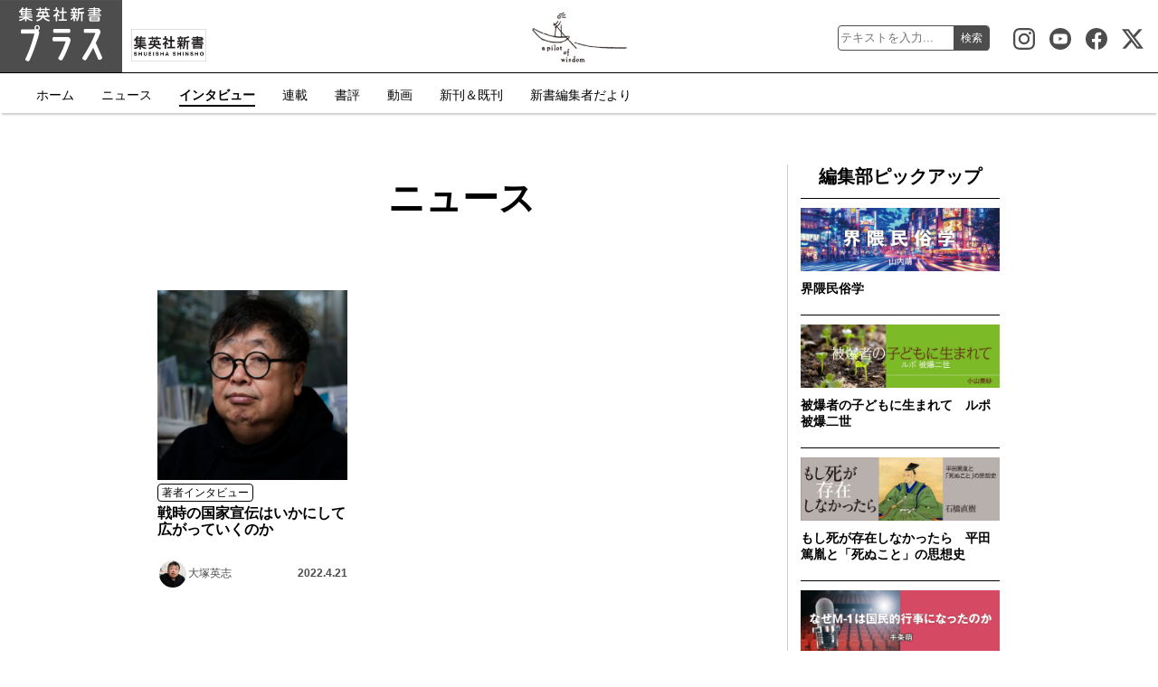

--- FILE ---
content_type: text/html; charset=UTF-8
request_url: https://shinsho-plus.shueisha.co.jp/interview/interview_category/asia-japan
body_size: 9248
content:
<!DOCTYPE html PUBLIC "-//W3C//DTD XHTML 1.1//EN" "http://www.w3.org/TR/xhtml11/DTD/xhtml11.dtd">
<!--[if lt IE 9]><html xmlns="http://www.w3.org/1999/xhtml" class="ie" xmlns:og="http://ogp.me/ns#" xmlns:fb="http://ogp.me/ns/fb#" ><![endif]-->
<!--[if (gt IE 9)|!(IE)]><!--><html xmlns="http://www.w3.org/1999/xhtml" xmlns:og="http://ogp.me/ns#" xmlns:fb="http://ogp.me/ns/fb#" ><!--<![endif]-->
<head>
<!-- Google Tag Manager -->
<script>(function(w,d,s,l,i){w[l]=w[l]||[];w[l].push({'gtm.start':
new Date().getTime(),event:'gtm.js'});var f=d.getElementsByTagName(s)[0],
j=d.createElement(s),dl=l!='dataLayer'?'&l='+l:'';j.async=true;j.src=
'https://www.googletagmanager.com/gtm.js?id='+i+dl;f.parentNode.insertBefore(j,f);
})(window,document,'script','dataLayer','GTM-TMHVCQLN');</script>
<!-- End Google Tag Manager -->
<!-- Global site tag (gtag.js) - Google Analytics -->
<script async src="https://www.googletagmanager.com/gtag/js?id=UA-47494731-3"></script>
<script>
  window.dataLayer = window.dataLayer || [];
  function gtag(){dataLayer.push(arguments);}
  gtag('js', new Date());

  gtag('config', 'UA-47494731-3');
</script>

<meta http-equiv="Content-Type" content="text/html; charset=UTF-8" />
<meta http-equiv="X-UA-Compatible" content="IE=edge,chrome=1" />
<meta name="viewport" content="width=device-width" />

<meta name="description" content="" />
<meta name="keywords" content="" />
<link rel="canonical" href="">

<meta property="og:title" content="" />
<meta property="og:type" content="" />
<meta property="og:url" content="" />
<meta property="og:image" content="" />
<meta property="og:description" content="" />
<meta property="og:site_name" content="集英社新書プラス" />

<meta name="twitter:card" content="summary" />
<meta name="twitter:site" content="@Shueishashinsho" />
<meta name="twitter:title" content="" />
<meta name="twitter:description" content="" />
<meta name="twitter:image" content="" />

<meta name="format-detection" content="telephone=no">
<link rel="stylesheet" href="https://shinsho-plus.shueisha.co.jp/wp-content/themes/shinsho-plus/css/styles.css?ver=1741830204" type='text/css' media='all' />
<script src="https://ajax.googleapis.com/ajax/libs/jquery/1.12.4/jquery.min.js"></script>

<link rel="stylesheet" media="screen and (min-width:641px)" href="https://shinsho-plus.shueisha.co.jp/wp-content/themes/shinsho-plus/css/style_pc.css?ver=1749080066" type="text/css" />
<link rel="stylesheet" media="screen and (max-width:640px)" href="https://shinsho-plus.shueisha.co.jp/wp-content/themes/shinsho-plus/css/style_sp.css?ver=1749080066" type="text/css" />
<link rel="stylesheet" href="https://shinsho-plus.shueisha.co.jp/wp-content/themes/shinsho-plus/css/japanese.css" type="text/css" />
<script type="text/javascript" src="https://shinsho-plus.shueisha.co.jp/wp-content/themes/shinsho-plus/js/jquery.slidewide.js"></script>
<script type="text/javascript" src="https://shinsho-plus.shueisha.co.jp/wp-content/themes/shinsho-plus/js/jscript.js"></script>
<script type="text/javascript" src="https://shinsho-plus.shueisha.co.jp/wp-content/themes/shinsho-plus/js/scroll.js"></script>
<script type="text/javascript" src="https://shinsho-plus.shueisha.co.jp/wp-content/themes/shinsho-plus/js/comment.js"></script>
<script type="text/javascript" src="https://shinsho-plus.shueisha.co.jp/wp-content/themes/shinsho-plus/js/rollover.js"></script>

<title>『大東亜共栄圏のクールジャパン 「協働」する文化工作』刊行記念インタビュー &#8211; 集英社新書プラス</title>
<meta name='robots' content='max-image-preview:large' />
<link rel='dns-prefetch' href='//s.w.org' />
<link rel="alternate" type="application/rss+xml" title="集英社新書プラス &raquo; フィード" href="https://shinsho-plus.shueisha.co.jp/feed" />
<link rel="alternate" type="application/rss+xml" title="集英社新書プラス &raquo; コメントフィード" href="https://shinsho-plus.shueisha.co.jp/comments/feed" />
<link rel="alternate" type="application/rss+xml" title="集英社新書プラス &raquo; 『大東亜共栄圏のクールジャパン 「協働」する文化工作』刊行記念インタビュー インタビューシリーズ のフィード" href="https://shinsho-plus.shueisha.co.jp/interview/interview_category/asia-japan/feed" />
<script type="text/javascript">
window._wpemojiSettings = {"baseUrl":"https:\/\/s.w.org\/images\/core\/emoji\/13.1.0\/72x72\/","ext":".png","svgUrl":"https:\/\/s.w.org\/images\/core\/emoji\/13.1.0\/svg\/","svgExt":".svg","source":{"concatemoji":"https:\/\/shinsho-plus.shueisha.co.jp\/wp-includes\/js\/wp-emoji-release.min.js?ver=18b288c273e0cdb008955697d467cc4a"}};
/*! This file is auto-generated */
!function(e,a,t){var n,r,o,i=a.createElement("canvas"),p=i.getContext&&i.getContext("2d");function s(e,t){var a=String.fromCharCode;p.clearRect(0,0,i.width,i.height),p.fillText(a.apply(this,e),0,0);e=i.toDataURL();return p.clearRect(0,0,i.width,i.height),p.fillText(a.apply(this,t),0,0),e===i.toDataURL()}function c(e){var t=a.createElement("script");t.src=e,t.defer=t.type="text/javascript",a.getElementsByTagName("head")[0].appendChild(t)}for(o=Array("flag","emoji"),t.supports={everything:!0,everythingExceptFlag:!0},r=0;r<o.length;r++)t.supports[o[r]]=function(e){if(!p||!p.fillText)return!1;switch(p.textBaseline="top",p.font="600 32px Arial",e){case"flag":return s([127987,65039,8205,9895,65039],[127987,65039,8203,9895,65039])?!1:!s([55356,56826,55356,56819],[55356,56826,8203,55356,56819])&&!s([55356,57332,56128,56423,56128,56418,56128,56421,56128,56430,56128,56423,56128,56447],[55356,57332,8203,56128,56423,8203,56128,56418,8203,56128,56421,8203,56128,56430,8203,56128,56423,8203,56128,56447]);case"emoji":return!s([10084,65039,8205,55357,56613],[10084,65039,8203,55357,56613])}return!1}(o[r]),t.supports.everything=t.supports.everything&&t.supports[o[r]],"flag"!==o[r]&&(t.supports.everythingExceptFlag=t.supports.everythingExceptFlag&&t.supports[o[r]]);t.supports.everythingExceptFlag=t.supports.everythingExceptFlag&&!t.supports.flag,t.DOMReady=!1,t.readyCallback=function(){t.DOMReady=!0},t.supports.everything||(n=function(){t.readyCallback()},a.addEventListener?(a.addEventListener("DOMContentLoaded",n,!1),e.addEventListener("load",n,!1)):(e.attachEvent("onload",n),a.attachEvent("onreadystatechange",function(){"complete"===a.readyState&&t.readyCallback()})),(n=t.source||{}).concatemoji?c(n.concatemoji):n.wpemoji&&n.twemoji&&(c(n.twemoji),c(n.wpemoji)))}(window,document,window._wpemojiSettings);
</script>
<style type="text/css">
img.wp-smiley,
img.emoji {
	display: inline !important;
	border: none !important;
	box-shadow: none !important;
	height: 1em !important;
	width: 1em !important;
	margin: 0 0.07em !important;
	vertical-align: -0.1em !important;
	background: none !important;
	padding: 0 !important;
}
</style>
	<link rel='stylesheet' id='cptr-css-css'  href='https://shinsho-plus.shueisha.co.jp/wp-content/plugins/custom-post-types-relationships-cptr/css/cptr.css?ver=2.5.1' type='text/css' media='all' />
<link rel='stylesheet' id='wp-block-library-css'  href='https://shinsho-plus.shueisha.co.jp/wp-includes/css/dist/block-library/style.min.css?ver=18b288c273e0cdb008955697d467cc4a' type='text/css' media='all' />
<style id='global-styles-inline-css' type='text/css'>
body{--wp--preset--color--black: #000000;--wp--preset--color--cyan-bluish-gray: #abb8c3;--wp--preset--color--white: #ffffff;--wp--preset--color--pale-pink: #f78da7;--wp--preset--color--vivid-red: #cf2e2e;--wp--preset--color--luminous-vivid-orange: #ff6900;--wp--preset--color--luminous-vivid-amber: #fcb900;--wp--preset--color--light-green-cyan: #7bdcb5;--wp--preset--color--vivid-green-cyan: #00d084;--wp--preset--color--pale-cyan-blue: #8ed1fc;--wp--preset--color--vivid-cyan-blue: #0693e3;--wp--preset--color--vivid-purple: #9b51e0;--wp--preset--gradient--vivid-cyan-blue-to-vivid-purple: linear-gradient(135deg,rgba(6,147,227,1) 0%,rgb(155,81,224) 100%);--wp--preset--gradient--light-green-cyan-to-vivid-green-cyan: linear-gradient(135deg,rgb(122,220,180) 0%,rgb(0,208,130) 100%);--wp--preset--gradient--luminous-vivid-amber-to-luminous-vivid-orange: linear-gradient(135deg,rgba(252,185,0,1) 0%,rgba(255,105,0,1) 100%);--wp--preset--gradient--luminous-vivid-orange-to-vivid-red: linear-gradient(135deg,rgba(255,105,0,1) 0%,rgb(207,46,46) 100%);--wp--preset--gradient--very-light-gray-to-cyan-bluish-gray: linear-gradient(135deg,rgb(238,238,238) 0%,rgb(169,184,195) 100%);--wp--preset--gradient--cool-to-warm-spectrum: linear-gradient(135deg,rgb(74,234,220) 0%,rgb(151,120,209) 20%,rgb(207,42,186) 40%,rgb(238,44,130) 60%,rgb(251,105,98) 80%,rgb(254,248,76) 100%);--wp--preset--gradient--blush-light-purple: linear-gradient(135deg,rgb(255,206,236) 0%,rgb(152,150,240) 100%);--wp--preset--gradient--blush-bordeaux: linear-gradient(135deg,rgb(254,205,165) 0%,rgb(254,45,45) 50%,rgb(107,0,62) 100%);--wp--preset--gradient--luminous-dusk: linear-gradient(135deg,rgb(255,203,112) 0%,rgb(199,81,192) 50%,rgb(65,88,208) 100%);--wp--preset--gradient--pale-ocean: linear-gradient(135deg,rgb(255,245,203) 0%,rgb(182,227,212) 50%,rgb(51,167,181) 100%);--wp--preset--gradient--electric-grass: linear-gradient(135deg,rgb(202,248,128) 0%,rgb(113,206,126) 100%);--wp--preset--gradient--midnight: linear-gradient(135deg,rgb(2,3,129) 0%,rgb(40,116,252) 100%);--wp--preset--duotone--dark-grayscale: url('#wp-duotone-dark-grayscale');--wp--preset--duotone--grayscale: url('#wp-duotone-grayscale');--wp--preset--duotone--purple-yellow: url('#wp-duotone-purple-yellow');--wp--preset--duotone--blue-red: url('#wp-duotone-blue-red');--wp--preset--duotone--midnight: url('#wp-duotone-midnight');--wp--preset--duotone--magenta-yellow: url('#wp-duotone-magenta-yellow');--wp--preset--duotone--purple-green: url('#wp-duotone-purple-green');--wp--preset--duotone--blue-orange: url('#wp-duotone-blue-orange');--wp--preset--font-size--small: 13px;--wp--preset--font-size--medium: 20px;--wp--preset--font-size--large: 36px;--wp--preset--font-size--x-large: 42px;}body { margin: 0; }.wp-site-blocks > .alignleft { float: left; margin-right: 2em; }.wp-site-blocks > .alignright { float: right; margin-left: 2em; }.wp-site-blocks > .aligncenter { justify-content: center; margin-left: auto; margin-right: auto; }.has-black-color{color: var(--wp--preset--color--black) !important;}.has-cyan-bluish-gray-color{color: var(--wp--preset--color--cyan-bluish-gray) !important;}.has-white-color{color: var(--wp--preset--color--white) !important;}.has-pale-pink-color{color: var(--wp--preset--color--pale-pink) !important;}.has-vivid-red-color{color: var(--wp--preset--color--vivid-red) !important;}.has-luminous-vivid-orange-color{color: var(--wp--preset--color--luminous-vivid-orange) !important;}.has-luminous-vivid-amber-color{color: var(--wp--preset--color--luminous-vivid-amber) !important;}.has-light-green-cyan-color{color: var(--wp--preset--color--light-green-cyan) !important;}.has-vivid-green-cyan-color{color: var(--wp--preset--color--vivid-green-cyan) !important;}.has-pale-cyan-blue-color{color: var(--wp--preset--color--pale-cyan-blue) !important;}.has-vivid-cyan-blue-color{color: var(--wp--preset--color--vivid-cyan-blue) !important;}.has-vivid-purple-color{color: var(--wp--preset--color--vivid-purple) !important;}.has-black-background-color{background-color: var(--wp--preset--color--black) !important;}.has-cyan-bluish-gray-background-color{background-color: var(--wp--preset--color--cyan-bluish-gray) !important;}.has-white-background-color{background-color: var(--wp--preset--color--white) !important;}.has-pale-pink-background-color{background-color: var(--wp--preset--color--pale-pink) !important;}.has-vivid-red-background-color{background-color: var(--wp--preset--color--vivid-red) !important;}.has-luminous-vivid-orange-background-color{background-color: var(--wp--preset--color--luminous-vivid-orange) !important;}.has-luminous-vivid-amber-background-color{background-color: var(--wp--preset--color--luminous-vivid-amber) !important;}.has-light-green-cyan-background-color{background-color: var(--wp--preset--color--light-green-cyan) !important;}.has-vivid-green-cyan-background-color{background-color: var(--wp--preset--color--vivid-green-cyan) !important;}.has-pale-cyan-blue-background-color{background-color: var(--wp--preset--color--pale-cyan-blue) !important;}.has-vivid-cyan-blue-background-color{background-color: var(--wp--preset--color--vivid-cyan-blue) !important;}.has-vivid-purple-background-color{background-color: var(--wp--preset--color--vivid-purple) !important;}.has-black-border-color{border-color: var(--wp--preset--color--black) !important;}.has-cyan-bluish-gray-border-color{border-color: var(--wp--preset--color--cyan-bluish-gray) !important;}.has-white-border-color{border-color: var(--wp--preset--color--white) !important;}.has-pale-pink-border-color{border-color: var(--wp--preset--color--pale-pink) !important;}.has-vivid-red-border-color{border-color: var(--wp--preset--color--vivid-red) !important;}.has-luminous-vivid-orange-border-color{border-color: var(--wp--preset--color--luminous-vivid-orange) !important;}.has-luminous-vivid-amber-border-color{border-color: var(--wp--preset--color--luminous-vivid-amber) !important;}.has-light-green-cyan-border-color{border-color: var(--wp--preset--color--light-green-cyan) !important;}.has-vivid-green-cyan-border-color{border-color: var(--wp--preset--color--vivid-green-cyan) !important;}.has-pale-cyan-blue-border-color{border-color: var(--wp--preset--color--pale-cyan-blue) !important;}.has-vivid-cyan-blue-border-color{border-color: var(--wp--preset--color--vivid-cyan-blue) !important;}.has-vivid-purple-border-color{border-color: var(--wp--preset--color--vivid-purple) !important;}.has-vivid-cyan-blue-to-vivid-purple-gradient-background{background: var(--wp--preset--gradient--vivid-cyan-blue-to-vivid-purple) !important;}.has-light-green-cyan-to-vivid-green-cyan-gradient-background{background: var(--wp--preset--gradient--light-green-cyan-to-vivid-green-cyan) !important;}.has-luminous-vivid-amber-to-luminous-vivid-orange-gradient-background{background: var(--wp--preset--gradient--luminous-vivid-amber-to-luminous-vivid-orange) !important;}.has-luminous-vivid-orange-to-vivid-red-gradient-background{background: var(--wp--preset--gradient--luminous-vivid-orange-to-vivid-red) !important;}.has-very-light-gray-to-cyan-bluish-gray-gradient-background{background: var(--wp--preset--gradient--very-light-gray-to-cyan-bluish-gray) !important;}.has-cool-to-warm-spectrum-gradient-background{background: var(--wp--preset--gradient--cool-to-warm-spectrum) !important;}.has-blush-light-purple-gradient-background{background: var(--wp--preset--gradient--blush-light-purple) !important;}.has-blush-bordeaux-gradient-background{background: var(--wp--preset--gradient--blush-bordeaux) !important;}.has-luminous-dusk-gradient-background{background: var(--wp--preset--gradient--luminous-dusk) !important;}.has-pale-ocean-gradient-background{background: var(--wp--preset--gradient--pale-ocean) !important;}.has-electric-grass-gradient-background{background: var(--wp--preset--gradient--electric-grass) !important;}.has-midnight-gradient-background{background: var(--wp--preset--gradient--midnight) !important;}.has-small-font-size{font-size: var(--wp--preset--font-size--small) !important;}.has-medium-font-size{font-size: var(--wp--preset--font-size--medium) !important;}.has-large-font-size{font-size: var(--wp--preset--font-size--large) !important;}.has-x-large-font-size{font-size: var(--wp--preset--font-size--x-large) !important;}
</style>
<link rel="https://api.w.org/" href="https://shinsho-plus.shueisha.co.jp/wp-json/" /><link rel="alternate" type="application/json" href="https://shinsho-plus.shueisha.co.jp/wp-json/wp/v2/interview_category/1260" /><link rel="EditURI" type="application/rsd+xml" title="RSD" href="https://shinsho-plus.shueisha.co.jp/xmlrpc.php?rsd" />
<link rel="wlwmanifest" type="application/wlwmanifest+xml" href="https://shinsho-plus.shueisha.co.jp/wp-includes/wlwmanifest.xml" /> 

		<style type="text/css" id="wp-custom-css">
			.article_inner p a {
  color: #2e64fe;
}
.article_inner p a:hover {
  color: #819ff7;
}		</style>
		</head>
<body>
<!-- Google Tag Manager (noscript) -->
<noscript><iframe src="https://www.googletagmanager.com/ns.html?id=GTM-TMHVCQLN"
height="0" width="0" style="display:none;visibility:hidden"></iframe></noscript>
<!-- End Google Tag Manager (noscript) -->
<div id="wrapper_light">
  <div id="header_wrapper">
<!-- header -->
<header id="header">
  <div id="header_inner" class="clearfix">
    <div id="header_left">
      <!-- logo -->
      <div id='logo_image'>
      <div id="logo"><a href="/" title="新書プラス" data-label="新書プラス"><img src="https://shinsho-plus.shueisha.co.jp/wp-content/themes/shinsho-plus/images/shinsho-plus-logo.png" width="135" height="80" alt="新書プラス" title="新書プラス" /></a></div>
      </div>
      <div class="book_link"><a href="http://shinsho.shueisha.co.jp" title="集英社新書"><img src="https://shinsho-plus.shueisha.co.jp/wp-content/themes/shinsho-plus/images/shinsho-book-logo-link.png" width="100" height="52" alt="集英社新書" /></a></div>
    </div>
    <div id="header_right">
		<div class="btn_search">検索</div>
		<div class="search_area">
			<form action="https://shinsho-plus.shueisha.co.jp/" name="search" method="get">
			  <dl class="search_box">
			  <dt><input type="text" name="s" value="" placeholder="テキストを入力..." /></dt>
			  <dd><button type="submit"><span>検索</span></button></dd>
			  </dl>
			</form>
			<div class="btn_search_close">CLOSE</div>
		</div>
		<div class="btn_menu">メニュー</div>
	</div>
  </div>
</header>


<nav id="header_menu">
  <div class="header_menu_fixed">
    <div class="btn_menu_close">CLOSE</div>
    <ul>
      <li><a href="/">ホーム</a></li>
      <li><a href="/news">ニュース</a></li>
      <li class="active"><a href="/interview">インタビュー</a></li>
      <li><a href="/column">連載</a></li>
      <li><a href="/review">書評</a></li>
      <li><a href="/movie">動画</a></li>
      <li><a href="http://shinsho.shueisha.co.jp">新刊＆既刊</a></li>
      <li><a href="/information">新書編集者だより</a></li>
    </ul>
    <div class="sns_icon sns_icon_instagram">
      <a href="https://www.instagram.com/shueisha_shinsho/" target="_blank" title="集英社新書 Instagram">集英社新書 Instagram</a>
    </div>
    <div class="sns_icon sns_icon_youtube">
      <a href="https://www.youtube.com/channel/UCI_9BP7nVSH4xJFyTAQ7xGA" target="_blank" title="集英社新書Youtube公式チャンネル">集英社新書Youtube公式チャンネル</a>
    </div>
    <div class="sns_icon sns_icon_facebook">
      <a href="https://www.facebook.com/shueishashinsho/" target="_blank" title="集英社新書 Facebook">集英社新書 Facebook</a>
    </div>
    <div class="sns_icon sns_icon_x">
      <a href="https://x.com/Shueishashinsho" target="_blank" title="集英社新書公式X">集英社新書公式X</a>
    </div>
  </div>
</nav>
<!-- /header -->

<style>
  span.extend {
    background-color: #fff;
    border: none;
  }
</style>

<div id="contents" class="layout1 clearfix">
	<div id="article_header"></div>
	<!-- mainColumn -->
	<div id="mainColumn">
<div id="article_news">
	<h2>ニュース</h2>
	<ul class="article_list clearfix">
  		<li>
  		              <a href="https://shinsho-plus.shueisha.co.jp/interview/asia-japan/17171" title="戦時の国家宣伝はいかにして広がっていくのか">
      
  		<div class="article_list_image"><img src="https://shinsho-plus.shueisha.co.jp/wp-content/uploads/2022/04/244220147b3d76daa5f23ba2b9c7649a-e1650516326298-300x287.jpg" width="210" height="210" loading="lazy" /></div>
  		<div class="article_list_category">著者インタビュー</div>
  		<div class="article_list_title">
                戦時の国家宣伝はいかにして広がっていくのか      </div>
  		<div class="article_list_bottom">
				<div class="writer"><img src="https://shinsho-plus.shueisha.co.jp/wp-content/uploads/2021/06/1db0c02575ac8619c76614e0d3232309-e1624028122625-150x150.jpg" loading="lazy" />大塚英志</div>  			<div class="article_date">2022.4.21</div>
  		</div>
  		</a>
		</li>
  	</ul>

        <div class="article_pager">
                <div class='wp-pagenavi'>
                                      <span class='current'>1</span>
                          </div>
      </div>

</div>
      <!-- plus sns -->
<div id="article_plus_sns_area">
 	<div class="title_left">プラスをSNSでも</div>
	<div class="article_plus_sns_area_content">
  	<div class="article_sns_text">
	    <div class="title_sub">Instagram, Youtube, Facebook, X.com</div>
	    <p><a href="https://shinsho-plus.shueisha.co.jp/interview/asia-japan/17171">戦時の国家宣伝はいかにして広がっていくのか</a></p>
	  </div>
	  <div class="article_sns_circle">
      <a href="https://www.instagram.com/shueisha_shinsho/" target="_blank" title="集英社新書 Instagram"><img src="https://shinsho-plus.shueisha.co.jp/wp-content/themes/shinsho-plus/images/contents-instagram.svg" width="60" height="60" alt="集英社新書 Instagram" title="集英社新書 Instagram" loading="lazy" /></a>

      <a href="https://www.youtube.com/channel/UCI_9BP7nVSH4xJFyTAQ7xGA" target="_blank" title="集英社新書Youtube公式チャンネル"><img src="https://shinsho-plus.shueisha.co.jp/wp-content/themes/shinsho-plus/images/contents-youtube.svg" width="60" height="60" alt="集英社新書Youtube公式チャンネル" title="集英社新書Youtube公式チャンネル" loading="lazy" /></a>

      <a href="https://www.facebook.com/shueishashinsho/" target="_blank" title="集英社新書 Facebook"><img src="https://shinsho-plus.shueisha.co.jp/wp-content/themes/shinsho-plus/images/contents-facebook.svg" width="60" height="60" alt="集英社新書 Facebook" title="集英社新書 Facebook" loading="lazy" /></a>

      <a href="https://x.com/Shueishashinsho" target="_blank" title="集英社新書公式X"><img src="https://shinsho-plus.shueisha.co.jp/wp-content/themes/shinsho-plus/images/contents-x.svg" width="60" height="60" alt="集英社新書公式X" title="集英社新書公式X" loading="lazy" /></a>
    </div>

	</div>
</div>
<!-- /plus sns -->

	</div>
	<!-- /mainColumn -->

	<!-- sideColumn -->

	<div id="sideColumn">

<div id="side_pickup">
  <div class="side_pickup_title">編集部ピックアップ</div>
  <ul>
          <li>
      <a href="https://shinsho-plus.shueisha.co.jp/column/cc/kaiwai_minzoku_gaku">
        <div>
          <img src="https://shinsho-plus.shueisha.co.jp/wp-content/uploads/2025/02/91a15677aad7a7dec2b01b9ce8fc6ac7-1024x326.jpg" width="220" alt="界隈民俗学" loading="lazy"><br />
          界隈民俗学        </div>
      </a>
    </li>
          <li>
      <a href="https://shinsho-plus.shueisha.co.jp/column/cc/hibaku_nisei">
        <div>
          <img src="https://shinsho-plus.shueisha.co.jp/wp-content/uploads/2024/01/3f1223d2489b71e115bedc9c452b9be2-1024x326.jpg" width="220" alt="被爆者の子どもに生まれて　ルポ 被爆二世" loading="lazy"><br />
          被爆者の子どもに生まれて　ルポ 被爆二世        </div>
      </a>
    </li>
          <li>
      <a href="https://shinsho-plus.shueisha.co.jp/column/cc/atsutane">
        <div>
          <img src="https://shinsho-plus.shueisha.co.jp/wp-content/uploads/2025/11/944f7c13ae2041c171008f4307f1b57b-1024x326.jpg" width="220" alt="もし死が存在しなかったら　平田篤胤と「死ぬこと」の思想史" loading="lazy"><br />
          もし死が存在しなかったら　平田篤胤と「死ぬこと」の思想史        </div>
      </a>
    </li>
          <li>
      <a href="https://shinsho-plus.shueisha.co.jp/column/cc/manzai_m">
        <div>
          <img src="https://shinsho-plus.shueisha.co.jp/wp-content/uploads/2023/05/5d4cbcf05022eef277e71acbd7fac2b1-1024x326.jpg" width="220" alt="なぜM-1は国民的行事になったのか" loading="lazy"><br />
          なぜM-1は国民的行事になったのか        </div>
      </a>
    </li>
          <li>
      <a href="https://shinsho-plus.shueisha.co.jp/column/cc/ore_ni_shine">
        <div>
          <img src="https://shinsho-plus.shueisha.co.jp/wp-content/uploads/2025/03/83cee4dc866d4e4c297068974a8924ef-1024x326.jpg" width="220" alt="オレに死ねと言ってんのか？ ━検証！高額療養費制度改悪━" loading="lazy"><br />
          オレに死ねと言ってんのか？ ━検証！高額療養費制度改悪━        </div>
      </a>
    </li>
        </ul>
</div><div id="side_series">
  <div class="side_series_title">インタビュー</div>
  <ul>
              <li>
      <a href="https://shinsho-plus.shueisha.co.jp/interview/tanigawa_sato/32989">
      <div class="side_series_image"><img src="https://shinsho-plus.shueisha.co.jp/wp-content/themes/shinsho-plus/images/no-image.jpg" width="110" alt="谷川嘉浩氏インタビュー" loading="lazy"></div>
      <div class="side_series_text"> なぜ「令和人文主義」者たちを名指したのか？哲学者・谷川嘉浩が目指す「届ける」ための語り口</div>
      <div class="writer"><img src="https://shinsho-plus.shueisha.co.jp/wp-content/uploads/2018/01/6620a8534655b1e06fb5f7dcc928e1ab-150x150.png" loading="lazy" />佐藤喬×谷川嘉浩</div></a>
    </li>
              <li>
      <a href="https://shinsho-plus.shueisha.co.jp/interview/hishida_tukahara/32885">
      <div class="side_series_image"><img src="https://shinsho-plus.shueisha.co.jp/wp-content/uploads/2025/12/3161e81a7e7e17d5c03a201bde3e4948.jpg" width="110" alt="菱田昌平氏×塚原龍雲氏対談" loading="lazy"></div>
      <div class="side_series_text"> 「職人が食っていけない社会」を変えたい大工アーティストとＺ世代起業家</div>
      <div class="writer"><img src="https://shinsho-plus.shueisha.co.jp/wp-content/uploads/2018/01/6620a8534655b1e06fb5f7dcc928e1ab-150x150.png" loading="lazy" />菱田昌平×塚原龍雲</div></a>
    </li>
              <li>
      <a href="https://shinsho-plus.shueisha.co.jp/interview/kamitani_sakura/32808">
      <div class="side_series_image"><img src="https://shinsho-plus.shueisha.co.jp/wp-content/uploads/2025/11/8fea00abaf88288c5fb70733be74064d.jpg" width="110" alt="『犯罪被害者代理人』刊行記念対談" loading="lazy"></div>
      <div class="side_series_text"> 検察官との連携で裁判も被害者支援も変わる</div>
      <div class="writer"><img src="https://shinsho-plus.shueisha.co.jp/wp-content/uploads/2018/01/6620a8534655b1e06fb5f7dcc928e1ab-150x150.png" loading="lazy" />松本 裕（まつもと ゆたか）×上谷 さくら（かみたに さくら)</div></a>
    </li>
              <li>
      <a href="https://shinsho-plus.shueisha.co.jp/interview/matsuoka_tukahara/32739">
      <div class="side_series_image"><img src="https://shinsho-plus.shueisha.co.jp/wp-content/uploads/2025/12/80dddb6aba58a804b5bc87bd82bf5713-1024x1024.jpg" width="110" alt="対談　松岡茂樹氏（KOMA)×塚原龍雲氏" loading="lazy"></div>
      <div class="side_series_text"> トヨタより大きい会社をつくりたいＺ世代の起業家、現代の名工と出会う</div>
      <div class="writer"><img src="https://shinsho-plus.shueisha.co.jp/wp-content/uploads/2018/01/6620a8534655b1e06fb5f7dcc928e1ab-150x150.png" loading="lazy" />松岡茂樹×塚原龍雲</div></a>
    </li>
              <li>
      <a href="https://shinsho-plus.shueisha.co.jp/interview/tukahara_fukuda/32527">
      <div class="side_series_image"><img src="https://shinsho-plus.shueisha.co.jp/wp-content/uploads/2025/11/7ff9c524a289c19433249fc5332d71c2.jpg" width="110" alt="対談　塚原久美×福田和子" loading="lazy"></div>
      <div class="side_series_text"> 対談「望まない妊娠」はいつまで続くのか〜「少子化対策」とバックラッシュに抗うために【後編】</div>
      <div class="writer"><img src="https://shinsho-plus.shueisha.co.jp/wp-content/uploads/2018/01/6620a8534655b1e06fb5f7dcc928e1ab-150x150.png" loading="lazy" />福田和子×塚原久美</div></a>
    </li>
        </ul>
  <div class="more_link"><a href="/interview">インタビュートップ</a></div>
</div>
<div id="side_featured_post">
  <div class="side_featured_post_label">編集部のおすすめ</div>
  <ul>
    <li>
      <a href="https://shinsho-plus.shueisha.co.jp/column/dark_tourism/32000">
      <img src="https://shinsho-plus.shueisha.co.jp/wp-content/uploads/2025/04/3c3e59ca77867676a53ea73b5cfe1e28-300x300.jpg" width="210" height="210" loading="lazy" />
      <div class="side_featured_post_title">第6回 久米島 住民虐殺レリーフ製作リポート～加害を展示する覚悟～</div>
      <div class="featured_post_bottom">
      <div class="writer"><img src="https://shinsho-plus.shueisha.co.jp/wp-content/uploads/2025/03/29f903f96da53d3ab42582d0b4cbbe30-150x150.jpg" loading="lazy" />三上智恵</div>      </div>
      </a>
    </li>
  </ul>
  <div class="more_link"><a href="https://shinsho-plus.shueisha.co.jp/column/dark_tourism/32000">記事を読む</a></div>
</div>


	</div>
	<!-- /sideColumn -->
</div><!-- END #contents -->

<footer id="footer_wrapper">
<div id="footer_navi_bar">
	<div id="footer_navi">
<div id="return_wrapper">
	<a id="return_top" class="blendy">ページ上部へ戻る</a>
</div>	

<nav>
	<ul id="footer_menu">
		<li><a href="/">ホーム</a></li>
		<li><a href="/news">ニュース</a></li>
		<li><a href="/interview">インタビュー</a></li>
		<li><a href="/column">連載</a></li>
		<li><a href="/review">書評</a></li>
		<li><a href="http://shinsho.shueisha.co.jp/">新刊＆既刊</a></li>
		<li><a href="/information">新書編集者だより</a></li>
	</ul>
	<ul id="footer_sns_link">
		<li><a href="https://www.instagram.com/shueisha_shinsho/" target="_blank" title="集英社新書 Instagram"><img src="https://shinsho-plus.shueisha.co.jp/wp-content/themes/shinsho-plus/images/footer-instagram.svg" width="24px" height="24px" alt="集英社新書 Instagram" title="集英社新書 Instagram" loading="lazy" /> Instagram</a></li>

		<li><a href="https://www.youtube.com/channel/UCI_9BP7nVSH4xJFyTAQ7xGA" target="_blank" title="集英社新書Youtube公式チャンネル"><img src="https://shinsho-plus.shueisha.co.jp/wp-content/themes/shinsho-plus/images/footer-youtube.svg" width="24px" height="24px" alt="集英社新書Youtube公式チャンネル" title="集英社新書Youtube公式チャンネル" loading="lazy" /> Youtube</a></li>

		<li><a href="https://www.facebook.com/shueishashinsho/" target="_blank" title="集英社新書 Facebook"><img src="https://shinsho-plus.shueisha.co.jp/wp-content/themes/shinsho-plus/images/footer-facebook.svg" width="24px" height="24px" alt="集英社新書 Facebook" title="集英社新書 Facebook" loading="lazy" /> Facebook</a></li>

		<li><a href="https://x.com/Shueishashinsho" target="_blank" title="集英社新書公式X"><img src="https://shinsho-plus.shueisha.co.jp/wp-content/themes/shinsho-plus/images/footer-x.svg" width="24px" height="24px" alt="集英社新書公式X" title="集英社新書公式X" loading="lazy" /> X.com</a></li>
	</ul>
</nav>
<div class="cookie-notice">
当サイトでは当社の提携先等がお客様のニーズ等について調査・分析したり、お客様にお勧めの広告を表示する目的でCookieを使用する場合があります。<br />詳しくは<a href="https://www2.shueisha.co.jp/privacy/privacy_detail.html#section3">こちら</a>
</div>

	<div class="abj">
	  <div class="abj_mark">
		<img src="https://shinsho-plus.shueisha.co.jp/wp-content/themes/shinsho-plus/images/abj_w.png" width="90px" loading="lazy" />
		</div>
	  <div class="abj_text">
			<p>
ABJマークは、この電子書店・電子書籍配信サービスが、著作権者からコンテンツ使用許諾を得た正規版配信サービスであることを示す登録商標（登録番号第6091713号）です。
			</p>
			<p>
ABJマークの詳細、ABJマークを掲示しているサービスの一覧は<a href="https://aebs.or.jp/">こちら</a>
			</p>
			<p>
		</div>
	</div>
	</div>
	</div>

	<div id="footer_sns">
	
<!--recommend button-->
<div class="recommend_area">
<ul class="recommend">
<li id="sns_twitter" class="sns_twitter">
<a href="https://twitter.com/share" class="twitter-share-button" data-count="none" data-via="Shueishashinsho" data-lang="ja">Tweet</a>

</li>

<li id="sns_facebook" class="sns_facebook">
<!-- facebook タグ -->
<div id="fb-root"></div>
<script async defer crossorigin="anonymous" src="https://connect.facebook.net/ja_JP/sdk.js#xfbml=1&version=v16.0" nonce="UfwlKq7h"></script>
<div class="fb-share-button" data-href="https://shinsho-plus.shueisha.co.jp/interview/interview_category/asia-japan" data-layout="button_count" data-size="small"><a target="_blank" href="https://www.facebook.com/sharer/sharer.php?u=https%3A%2F%2Fshinsho-plus.shueisha.co.jp%2Finterview%2Finterview_category%2Fasia-japan&amp;src=sdkpreparse" class="fb-xfbml-parse-ignore">シェアする</a></div>
</li>

<li class="sns_hatena">
<a href="https://b.hatena.ne.jp/entry/https://shinsho-plus.shueisha.co.jp/interview/interview_category/asia-japan" class="hatena-bookmark-button" data-hatena-bookmark-layout="simple" title="このエントリーをはてなブックマークに追加"><img src="https://b.st-hatena.com/images/entry-button/button-only.gif" alt="このエントリーをはてなブックマークに追加" width="20" height="20" style="border: none;" loading="lazy" /></a><script type="text/javascript" src="https://b.st-hatena.com/js/bookmark_button.js" charset="utf-8" async="async"></script>
</li>

</ul>
</div>

<!-- ページ全体の読み込み速度を上げるためにTwitterのスクリプトを遅延読み込み -->
<script>
  function createScriptTag(scriptTagId, src, parentTagId) {
    if (document.getElementById(scriptTagId)) return;

    const scriptTag = document.createElement('script');
    scriptTag.type = "text/javascript";
    scriptTag.id = scriptTagId;
    scriptTag.async = true;
    scriptTag.src = src
    
    const parent = document.getElementById(parentTagId);
    parent.appendChild(scriptTag);
  }

	function loadSnsScripts() {
    createScriptTag('platform-twitter-widget-js', 'https://platform.twitter.com/widgets.js', 'sns_twitter');
    createScriptTag('facebook-jssdk', '//connect.facebook.net/ja_JP/sdk.js#xfbml=1&version=v2.5&appId=191807104226577', 'sns_facebook');
	}

	    window.addEventListener('scroll', loadSnsScripts);
    window.addEventListener('load', function() {
			if (window.pageYOffset) {
			  loadSnsScripts();
			}
    });
	</script>

<!--/recommend button-->
	</div>

	<div id="footer_copr">


		<div class="footer_link">
			<span>
			<ul>
				<li><a href="http://www.shueisha.co.jp/" target="_blank">集英社ウェブサイト</a></li>
				<li><a href="https://www2.shueisha.co.jp/privacy/privacy.html" target="_blank">集英社プライバシーガイドライン</a></li>
				<li><a href="https://www.shueisha.co.jp/allinquiry/" target="_blank">お問い合わせ</a></li>
			</ul>
			</span>
		</div>
		<div class="copyright">©SHUEISHA Inc. All rights reserved.</div>
	</div>

  
</footer>
<script type='text/javascript' src='https://shinsho-plus.shueisha.co.jp/wp-content/themes/shinsho-plus/js/shinsho_plus_common.js?ver=20250721' id='shinsho-plus-common-js'></script>
<script type='text/javascript' src='https://shinsho-plus.shueisha.co.jp/wp-content/themes/shinsho-plus/js/toc.js?ver=1.0.1' id='toc-js'></script>
</body>
</html>


--- FILE ---
content_type: text/css
request_url: https://shinsho-plus.shueisha.co.jp/wp-content/themes/shinsho-plus/css/style_sp.css?ver=1749080066
body_size: 6659
content:
/* ----------------------------------------------------------------------
	border-bottom:2px #000 solid;

 smart phone setting

---------------------------------------------------------------------- */
a img{
	box-sizing:border-box;
}
a {
	color:#000000;
	text-decoration:none;
}
a:hover {
	color:#999999;
	text-decoration: none;
}
a:hover img{
	
}
body {
  -webkit-text-size-adjust:100%; margin:0; padding:0;
  font-family:"Century Gothic",Arial,sans-serif;
  width:100%; position:relative;
  color:#333; background:#fff;
}
ul {
	margin: 0;
	padding: 0;
}
li {
	margin: 0;
	padding: 0;
	list-style-type:none;
}
/* layout */
#header_wrapper{
	height: 55px;
	width: 100%;
}
#header{
	width: 100%;
	height: 55px;
}
#header_inner{
	border-bottom: solid 1px #999999;
	width: 100%;
	margin: 0 auto;
	height: 55px;
	position: relative;
	
	background-image:url(../images/shinsho-image.png);
	background-repeat:no-repeat;
	background-position:center center;
	background-size:63px 30px;
}
#contents { width:100%; }
#mainColumn{ width:100%; }
#sideColumn{ width:100%; }


/* ----------------------------------------------------------------------
 header
---------------------------------------------------------------------- */

#header_left{
	height: 55px;
	float: left;
	display: block;
}

#header_right{
	
}
#logo_image {
	float: left;
}
#logo_image div {
	margin: 0 5px 0 0;
}
#logo_image div img {
	width:96px;
	height:55px;
}
.plus_link {
	margin:24px 0 0 0;
	float:left;
	width:52px;
	height:24px;
}
.plus_link img {
	width:52px;
	height:24px;
}
.book_link {
	margin:22px 0 0 0;
	float:left;
	width:50px;
	height:26px;
}
.book_link img {
	width:50px;
	height:26px;
}
/* book header */
#book_header_left{
	height: 65px;
	float: left;
	display: block;
}
#book_header_right{
	height: 65px;
	float: right;
	display: block;
	padding-right:14px;
}
#book_header_inner{
	border-bottom: solid 1px #999999;
	width: 100%;
	margin: 0 auto;
	height: 65px;
	position: relative;
	
	background-image:url(../images/shinsho-image.png);
	background-repeat:no-repeat;
	background-position:center center;
	background-size:63px 30px;
}
.btn_search {
	background-image: url(../images/btn_search.png);
	background-size: contain;
	background-repeat: no-repeat;
	width: 34px;
    height: 34px;
	text-indent:-9999px;
	position: absolute;
    top: 10px;
    right: 64px;
	padding-right:10px;
	border-right:1px #999 solid;
	cursor: pointer;
    z-index: 1;
}
.sns_twitter {

}
.sns_facebook {
	padding-top: 11px !important;
}
.sns_hatena {
	padding-top: 11px !important;
}
/* search */
.search_area {
	position:absolute;
	width:100%;
	height:70px;
	top:56px;
	left:0;
	background-color:#fff;
	display:block;
	-webkit-transition: all .5s;
	transition: all .5s;
	z-index:10;
	border-bottom:1px #808080 solid;
	visibility: hidden;
	opacity: 0;
}
.search_area form {
	margin:20px 84px 0 20px;	
}
dl.search_box{
	position:relative;
	background-color:#fff;
	border: solid 1px #4d4d4d;
	border-radius:4px;
}
dl.search_box dt{
	padding:0 2px;
}
dl.search_box dt input{
	width:162px;
	height:26px;
	line-height:26px;
	background:none;
	border:none;
}
dl.search_box dd{
	position:absolute;
	top:0px;
	right:0px;
	width:39px;
}
dl.search_box dd button{
	font-size:12px;
	display:block;
	padding:0;
	margin:0;
	background:#4d4d4d;
	width:39px;
	height:27px;
	line-height:26px;
	border:none;
	border-radius: 0 3px 3px 0;
}
dl.search_box dd button:hover {
	background:#dddddd;
}
dl.search_box dd button span{
	display:block;
	color:#FFF;
}
.sns_icon {
	position:relative;
	display:inline-block;
	width: 32px;
	height: 32px;
}
.sns_icon a {
	width: 32px;
	height: 32px;
	display:block;
	background-repeat: no-repeat;
	background-size: contain;
	text-indent: -9999px;
}
.sns_icon_instagram {
	margin-left: 30px;
}
.sns_icon_youtube {
	margin-left: 24px;
}
.sns_icon_facebook {
	margin-left: 24px;
}
.sns_icon_x {
	margin-left: 24px;
}
.sns_icon_instagram a {
	background-image: url(../images/sp-menu-instagram.svg);
}
.sns_icon_youtube a {
	background-image: url(../images/sp-menu-youtube.svg);
}
.sns_icon_facebook a {
	background-image: url(../images/sp-menu-facebook.svg);
}
.sns_icon_x a {
	background-image: url(../images/sp-menu-x.svg);
}
.search_area.search_open {
	-webkit-transition: all .5s;
	transition: all .5s;
	visibility: visible;
	opacity: 1;
}

/* global navi */
#header_menu {
	position: relative;
}

.btn_menu, .btn_menu_close, .btn_search_close {
	background-size: contain;
	background-repeat: no-repeat;
	position: absolute;
	width: 34px;
    height: 34px;
	cursor: pointer;
	text-indent:-9999px;
    -webkit-transition: all .5s;
    transition: all .5s;
    visibility: visible;
    opacity: 1;
}
.btn_menu {
	background-image: url(../images/btn_menu.png);
	top: 10px;
    right: 20px;
}
.btn_menu_close {
	background-image: url(../images/btn_menu_close.png);
    top: 20px;
    right: 20px;
	visibility: hidden;
	opacity: 0;
}
.btn_search_close {
	background-image: url(../images/btn_search_close.png);
    top: 16px;
    right: 20px;
}
.header_menu_fixed {
	position: fixed;
	top: 0;
	left: 0;
	width: 100%;
	height: 100%;
	background: rgba(0,0,0,.8);
	-webkit-transition: all .5s;
	transition: all .5s;
	visibility: hidden;
	opacity: 0;
	z-index:11;
}

#header_menu.menu_open .header_menu_fixed, 
#header_menu.menu_open .btn_menu_close {
	-webkit-transition: all .5s;
	transition: all .5s;
	visibility: visible;
	opacity: 1;
}

#header_menu ul {
	margin:65px 30px 0 30px;
}
#header_menu li {
	margin:30px 0;
	padding:0;
}
#header_menu li a {
	display:inline-block;
	font-size: 24px;
	font-weight: bold;
	color:#fff;
	text-decoration:none;
}
#header_menu li.active a {
	border-bottom:2px #fff solid;
}
#header_menu li a:hover {
	color:#ccc;
	text-decoration:none;
}

/* Pickup */
#pickup_area {
	
}
.title_left {
	margin: 12px 10px;
	font-size: 20px;
}

/* Slider */
.slide {
	display:none;
	position:relative;
	width: 100%;
}
.slide_area {
	overflow:hidden;
}
.sliderText {
	font-size:16px;
	font-weight:bold;
	word-wrap: break-word;
}
.slidePrev {
	position:absolute;
	cursor:pointer;
	z-index:100;
}

.slideNext {
	position:absolute;
	cursor:pointer;
	z-index:100;
}

.slidePrev img {
	position:absolute;
	width:46px !important;
	height:46px !important;
}

.slideNext img {
	position:absolute;
	width:46px !important;
	height:46px !important;
}

.slideInner {
	position:relative;
	margin:0;
	padding:0;
}
.slideInner li {
	float:left;
	margin:0;
	padding:0;
}
.slideInner li img {
	margin:0;
	padding:0;
}

.filterPrev {
	position:absolute;
	left:0;
	opacity:0.5;
	filter:alpha(opacity=50);
	background-color:#fff;
}

.filterNext {
	position:absolute;
	right:0;
	opacity:0.5;
	filter:alpha(opacity=50);
	background-color:#fff;
}

.controlNav {
	position:relative;
	float:left;
	left:50%;
}
.controlNav span {
	position:relative;
	left:-50%;
	float:left;
	margin:5px;
	border-radius:4px;
	width:8px;
	height:8px;
	overflow:hidden;
	background:#ccc;
	text-indent:-9999px;
	vertical-align:middle;
}
.controlNav span:hover {
	background:#999;
	cursor:pointer;
}
.controlNav span.current {
	background:#4d4d4d;
}
hr {
	margin:20px 0;
	height: 1px;
	border: none;
	border-top: 1px #ccc solid;
}
hr.border2 {
	width: 100%;
	border-top: 2px #4d4d4d solid;
}

/* Topics */
#topics_area {
	width:100%;
	margin-bottom:40px;
}
h2.top_index {
	font-size: 20px;
	font-weight: bold;
	margin:10px 10px 0 10px;
	line-height: 1;
}
h3.top_index_sub {
	font-size: 12px;
	font-weight: bold;
	color:#999999;
	margin:0 10px 10px 10px;
}
.article_list {
	width:100%;
	border-top:1px #ccc solid;
}

.article_list li {
	position: relative;
	padding:10px 10px 10px 0;
	border-bottom:1px #ccc solid;
	overflow:hidden;
}
.article_list li:hover {
	background-color:#dddddd;
}
.article_list li .new_mark {
	position: absolute;
	width:17px;
	height:17px;
	text-indent: -9999px;
	top:4px;
	left:88px;
	background-image: url(../images/new_mark.png);
	background-size:contain;
}
.article_list_image {
	float: left;
	width: 100px;
	margin-right: 10px;
}
.article_list_image img {
	width: 100px;
	height:auto;
}
.article_list_category {
	display:inline-block;
	border-radius: 4px;
	background-color: #ffffff;
	border: solid 1px #000000;
	font-size: 12px;
	padding:0 4px;
	margin:2px 0 8px 0;
}
.article_list_title {
	font-size: 14px;
	font-weight: bold;
	word-wrap: break-word;
	margin-left: 110px;
	line-height: 1.13;
}

.article_list_bottom {

}
.writer {
	display:inline-block;
	font-size: 12px;
	color: #4d4d4d;
}
.writer img {
	width:30px;
	height:30px;
	border-radius: 50%;
	vertical-align:middle;
	margin:0 2px;
}
.article_date {
	font-size: 12px;
	font-weight: bold;
	color: #4d4d4d;
}
.article_list_bottom .writer {
	position: absolute;
	bottom:10px;
	left:0px;
	margin-left: 110px;
}
.article_list_bottom .article_date {
	position: absolute;
	bottom:10px;
	right:10px;
	line-height: 30px;
}
.topics_list_sub {
	border-top:1px #ccc solid;
}
.topics_list_sub li {
	padding: 10px 10px;
	font-size: 14px;
	font-weight: bold;
	border-bottom:1px #ccc solid;
}
.topics_list_sub .article_date {
	display: inline-block;
	padding: 0 8px;
}
.topics_sub_category {
	display: inline-block;
	font-size: 12px;
	color: #4d4d4d;
	padding: 0 8px;
}
.more_link {
}
.more_link a {
	margin:20px auto 30px auto;
	padding:10px 8px;
	display:block;
	width:152px;
	font-size:16px;
	font-weight: bold;
	line-height:1.1;
	text-align:center;
	border-radius: 4px;
	border: solid 1px #000000;
}
.more_link a:hover {
	background-color:#333;
	color:#fff;
}

/* Middle */

#middle_area {
	overflow:hidden;
	margin:0 10px 30px 10px;
}
#plus_sns_area {
	position: relative;
	width: auto;
	height: 160px;
	padding: 10px 10px;
	margin: 0 0;
	background-color: #f2f2f2;
	margin-bottom:30px;
}
#plus_sns_area .title_left {
	font-size:20px;
	margin: 10px 0 !important;
}

#plus_sns_area p {
	font-size: 14px;
	line-height: 1.43;
	color: #4d4d4d;
	word-wrap: break-word;
}
.sns_circle {
	position: absolute;
	right:16px;
	top:8px;
}

#middle_interview_area {
	position: relative;
	width:100%;
	padding: 0;
}
#middle_interview_area .interview_box {
	margin-bottom: 8px;
	display: table;
	width: 100%;
}
#middle_interview_area .interview_body {
	display: table-cell;
	text-align:center;
}
#middle_interview_area .bracket_left {
	display: table-cell;
	width: 24px;
	height: 100px;
	background-image: url(../images/top_interview_left.png);
	background-repeat: no-repeat;
	background-position: left top;
}
#middle_interview_area .bracket_right{
	display: table-cell;
	width: 24px;
	height: 100px;
	background-image: url(../images/top_interview_right.png);
	background-repeat: no-repeat;
	background-position: right bottom;
}
#middle_interview_area .writer {
	margin-top:5px;
}
#middle_interview_area .title_left {
	font-size:20px;
	margin:0 0 !important;
}
#middle_interview_area .interview_title {
	width:100%;
	font-size: 20px;
	font-weight: bold;
	line-height: 1.4;
	text-align:center;
	margin-top: 20px;
}
#middle_interview_area .article_name {
	font-size: 14px;
	text-align:center;
	width:100%;
	left:0;
	bottom:10px;
}


/* series */
#series_area {
	position: relative;
	width:auto;
	margin: 0 10px;
	padding: 10px;
	padding-bottom: 20px;
	border: solid 1px #ccc;
}
#series_area h2.top_index {
	font-size: 28px;
	font-weight: bold;
	text-align: center;
}
#series_area h3.top_index_sub {
	font-size: 12px;
	font-weight: bold;
	text-align: center;
	color: #999999;
}
.series_image {
	position: absolute;
	top:0;
	left:0;
	width:40px;
	margin-right:10px;
}
.series_image img {
	width:40px;
	height:40px;
}
.series_title_large {
	margin-left: 50px;
	font-size: 18px;
	font-weight: bold;
}
.series_list_area {
	position: relative;
	overflow:hidden;
	margin-bottom:30px;
}
.series_list {
	float:left;
}
.series_list .writer {
	margin-left:50px;
	display:none;
}
.series_list ul {
	margin-top:10px;
	border-top:1px #ccc solid;
}
.series_list li {
	position: relative;
	padding: 10px 0;
	font-size: 14px;
	border-bottom:1px #ccc solid;
	padding-left:14px;
}
.series_list li:before {
	display: block;
	content: '';
	position: absolute;
	top: 1.2em;
	left: 0em;
	width: 6px;
	height: 6px;
	border-right: 1px solid #999;
	border-bottom: 1px solid #999;
	-webkit-transform: rotate(-45deg);
	transform: rotate(-45deg);
}
.series_list li .article_date {
	display: inline-block;
	padding: 0 8px;
}
.series_desc {
	color: #4d4d4d;
}

.series_area_header {
  display: flex; 
	justify-content: space-between;
  padding-bottom: 10px;
}
.series_area_header_section {
	width: 33%;
}
.series_area_header_section_center {
	padding-bottom: 5px;
}
.series_area_header_section_right {
  text-align: right; 
	padding-top: 16px;
	padding-right: 5px;
}
.series_area_header_column_top_link a {
  font-size: 14px;
	font-weight: bold;
	padding: 3px 15px 3px 10px;
	border-radius: 4px;
}
.series_area_header_column_top_link a:hover {
	color: white;
	background-color: black;
}
.series_area_header_column_top_link a::before {
  margin-right: 3px;
  margin-bottom: 1px;
	display: inline-block;
	content: '';
	width: 5px;
	height: 5px;
	border-right: 2px solid #999;
	border-bottom: 2px solid #999;
	-webkit-transform: rotate(-45deg);
	transform: rotate(-45deg);
}
.series_area_header_column_top_link_full {
	display: none;
}
.series_area_header_column_top_link_mini {
}


/* Interview */
#interview_area {
	position: relative;
	width:100%;
	border-top:1px #ccc solid;
	border-bottom:1px #ccc solid;
	background-image: url(../images/interview_illust.png);
	background-repeat: no-repeat;
	background-color:#f4faee;
	background-position: center -18px;
	overflow: hidden;
}
.interview_read {
	font-size: 12px;
	font-weight: bold;
	line-height: 1.5;
	text-align: center;
	width: 184px;
	margin:30px auto 0 auto;
}
.interview_logo {
	font-size: 24px;
	font-weight: bold;
	text-align: center;
	line-height:60px;
	color: #417505;
	width: 184px;
	height: 60px;
	background-color: #ffffff;
	border: solid 2px #417505;
	margin:5px auto 170px auto;
}
.interview_left {

}
.interview_list {
	border-top: 1px #ccc solid;
}
.interview_list li {
	position: relative;
	font-size: 14px;
	font-weight: bold;
	line-height: 1.29;
	word-wrap: break-word;
	padding:10px 10px 10px 0;
	overflow: hidden;
	border-bottom: 1px #ccc solid;
	margin-bottom: -1px;
}
.interview_list li img {
	float:left;
	margin-right:10px;
}
.interview_list li .person-names {
	font-size: 14px;
	position: absolute;
	left: 120px;
	bottom: 20px;
}
.interview_list li .article_date {
	position: absolute;
	right:10px;
	bottom:20px;
}


/* Movie */
#movie_area {
	position: relative;
	padding:0 0 0 10px;
	background-color: #333333;
	border: solid 1px #999999;
	overflow: hidden;
}

#movie_area h2.top_index {
	font-size: 24px;
	color:#fff;
	text-align: center;
}
#movie_area h3.top_index_sub {
	color:#fff;
	text-align: center;
}
.movie_thumbnail_large {
	float:left;
	font-size: 14px;
	font-weight: bold;
	line-height: 1.5;
	color:#fff;
	word-wrap: break-word;
	padding-right: 10px;
	margin-bottom: 10px;
}
.movie_thumbnail_large img {
	width:100%;
	margin-bottom:5px;
}

.movie_thumbnail li {
	width:50%;
	font-size: 12px;
	font-weight: bold;
	margin-bottom: 20px;
	line-height: 1.5;
	color:#fff;
	word-wrap: break-word;
	float:left;
}
.movie_thumbnail li a {
	display:block;
	padding-right: 10px;
}
.movie_thumbnail li img {
	width: 100%;
	margin-bottom:5px;
}

#movie_area a {
	color:#fff;
}
#movie_area a:hover {
	color:#ccc;
}

/* ----------------------------------------------------------------------
 Side
---------------------------------------------------------------------- */

/* Featured Post */
#side_featured_post {
	display: none;
}
#side_featured_post_sp {
	display: block;
	padding:0 10px;
}
.side_featured_post_label {
	font-size: 20px;
	font-weight: bold;
	padding: 10px 10px 6px 0;
}
#side_featured_post_sp ul {
	border-top:1px #ccc solid;
}
#side_featured_post_sp li {
	position: relative;
	font-size: 14px;
	font-weight: bold;
	line-height: 1.29;
	padding: 10px 0;
	word-wrap: break-word;
	border-bottom:1px #ccc solid;
	overflow: hidden;
}
#side_featured_post_sp li img {
	width:124px;
	height:124px;
	margin-right:10px;
	float:left;
}
.side_featured_post_personality {
	margin-left:134px;
	padding:0px 0 5px 0;
}

.side_featured_post_title {
	margin-left:134px;
	font-size: 16px;
	font-weight: bold;
	line-height: 1.13;
	padding:0 0 10px 0;
}

.featured_post_bottom .writer {
	position: absolute;
	bottom:10px;
	left:0px;
	margin-left: 130px;
	font-weight: normal;
}

#side_featured_post_sp .featured_post_bottom .writer img {
	width: 30px;
	height: 30px;
	border-radius: 50%;
	vertical-align: bottom;
	margin: -5px 2px 0 0;
}

#side_featured_post_sp .more_link a {
	margin-bottom: 30px;
}

/* Interview */
#side_interview {
	display: none;
}
#side_interview_sp {
	display: block;
	padding:0 10px;
}
.side_interview_title {
	font-size: 20px;
	font-weight: bold;
	padding: 10px 10px 6px 0;
}
#side_interview_sp ul {
	border-top:1px #ccc solid;
}
#side_interview_sp li {
	font-size: 14px;
	font-weight: bold;
	line-height: 1.29;
	padding: 10px 0;
	word-wrap: break-word;
	border-bottom:1px #ccc solid;
	overflow: hidden;
}
#side_interview_sp li img {
	width:124px;
	height:124px;
	margin-right:10px;
	float:left;
}
.side_interview_personality {
	margin-left:134px;
	padding:0px 0 5px 0;
}

.side_interview_title_large {
	margin-left:134px;
	font-size: 16px;
	font-weight: bold;
	line-height: 1.13;
	padding:0 0 10px 0;
}
.side_interview_desc {
	font-size: 14px;
	font-weight: 500;
	line-height: 1.43;
	color: #4d4d4d;
	margin-top:8px;
}
#side_interview_sp .more_link a {
	margin-bottom: 30px;
}

/* Ranking */
#side_ranking {
	width: 100%;
	padding:0 0 30px 0;
}
.side_ranking_title {
	padding-bottom: 10px;
	font-size: 24px;
	font-weight: bold;
	text-align: center;
}
#side_ranking ul {
	margin:0 10px;
	border-top:1px #999 solid;
}
#side_ranking li {
	padding:10px 10px;
	border-bottom:1px #999 solid;
	overflow: hidden;
}
#side_ranking .number {
	font-size: 12px;
	font-weight: bold;
	text-align: center;
	margin-left: 10px;
	width:20px;
	display: table-cell;
	vertical-align: middle;
}
#side_ranking .rank_text {
	font-size: 14px;
	font-weight: bold;
	line-height: 1.29;
	padding-left: 10px;
	word-wrap: break-word;
	display: table-cell;
	vertical-align: middle;
	border-left:1px #ccc solid;
}

/* Pickup */
#side_pickup {
	width: 100%;
	padding:0 0 30px 0px;
}
.side_pickup_title {
	padding-bottom: 5px;
	font-size: 24px;
	font-weight: bold;
	text-align: center;
}
#side_pickup ul {
	margin:0 10px;
	border-top:1px #000 solid;
}
#side_pickup li {
	font-size: 14px;
	font-weight: bold;
	line-height: 1.29;
	padding:10px 0 20px 0;
	border-bottom:1px #000 solid;
}
#side_pickup li img {
	padding-bottom:5px;
	width: 100%;
	height:auto;
}

/* Series */
#side_series {
	width: 100%;
	padding:0px 0 30px 0;
}
.side_series_title {
	padding-bottom: 10px;
	font-size: 20px;
	font-weight: bold;
	text-align: center;
}
#side_series ul {
	overflow: hidden;
	text-align: center;
}
#side_series li {
	display:inline-block;
	vertical-align: top;
	text-align: left;
	width: 172px;
	padding:0 5px 20px 5px;
}
#side_series li img{
	width: 100%;
}
#side_series li .writer {
	display:none;
}
.side_series_image {
	margin-bottom:15px;
}
.side_series_text {
	font-size: 16px;
	font-weight: bold;
	line-height: 1.13;
	margin-bottom:10px;
}
#side_series_overview {
	display:none;
}
#side_series_overview_sp {
	padding:0 0 15px 0;
	display:block;
}
#side_series_overview_sp img {
	width:100%;
}
#side_series_overview_sp p {
	font-size: 14px;
	line-height: 1.71;
	color: #4d4d4d;
	margin-bottom:0;
}
#side_series_overview_sp .more_link a {
	margin-top:20px;
	margin-bottom:0px;
}

/* Twitter */
#twitter_frame {
  border:1px #ccc solid;
  width:auto;
  margin: 0 10px 20px 10px;
}
#twitter_frame iframe {
  height:348px !important;
  border:none;
}
/* ----------------------------------------------------------------------
 news
---------------------------------------------------------------------- */
#article_header {
	height:30px;
}
#article_news {
	position:relative;
	width:100%;
}
#article_news h2 {
	font-size: 27px;
	font-weight: bold;
	text-align: center;
	margin: 0 0 35px 0;
}
#article_body {
	position:relative;
	padding:0 10px;
	border-bottom:1px #ccc solid;
}
#article_write_area {
	overflow: hidden;
}
#article_write_area .writer {
	float:left;
}
#article_write_area .article_date {
	float:right;
	line-height: 30px;
}
#article_write_area .article_date:before {
	content:" ";
    display:inline-block;
    width:15px;
    height:15px;
    background:url(../images/icon_clock.png);    
    background-size:contain;
	vertical-align:middle;
	margin-right:2px;
}
.article_set {
	font-size: 14px;
	font-weight: bold;
	color:#333;
}
.article_set a {
	text-decoration: none;
}
h1.article_title {
	font-size: 27px;
	font-weight: bold;
	line-height: 1.33;
	margin:0 0 10px 0;
}
div.article_title_sub {
	font-size: 18px;
	font-weight: bold;
	line-height: 1.22;
  margin: 10px 0 18px 0;
	color:#666;
}
hr.article_border {
	margin: 0 0 7px 0 !important;
}
.article_sns_area {
	position: relative;
	height:60px;
	overflow:hidden;
}
.article_sns li {
	float:left;
	padding:15px 4px;
}
.article_inner {
	padding: 34px 10px 30px 10px;
	overflow:hidden;
}
.article_inner p a {
  color: #2e64fe;
}
.article_inner p a:hover {
  color: #819ff7;
}
.article_inner strong {
	font-size: 18px;
	font-weight: bold;
}
.article_inner p {
	margin-bottom: 20px;
	font-size: 16px;
	line-height: 1.75;
}
.article_inner p.lead,
.article_inner p.content-lead {
	color: #808080;
}
.article_inner ul {
	padding-left: 1.5em;
	margin-bottom: 20px;
	list-style-type: disc;
}
.article_inner ul li {
	list-style-type: inherit;
	list-style-position: outside;
	line-height: 1.75;
}
.article_inner ol {
	padding-left: 0.3em;
	margin-bottom: 20px;
	list-style-type: decimal;
}
.article_inner ol li {
	list-style-position: outside;
	list-style-type: inherit;
	line-height: 1.75;
}
.article_inner img {
	max-width: 100%;
	height: auto;
}
/* ブロックエディタの文字サイズ指定を打ち消し */
.article_inner p.has-small-font-size,
.article_inner p.has-medium-font-size,
.article_inner p.has-large-font-size,
.article_inner p.has-x-large-font-size {
	font-size: 16px !important;
}

.caption {
	display:block;
	font-size: 12px;
	line-height: 1.5;
	word-wrap: break-word;
	margin: 5px 0;
}
.caption-small {
	font-size: 10px;
}
.content-subheading,
h2.subheading-h2,
h4.subheading {
	font-size: 16px;
	font-weight: bold;
	margin-top: 24px;
	margin-bottom: 16px;
	padding-left: 8px;
	border-left: 8px solid #858585; /* 小さい画面での視認性を上げるためPCより濃く */
}
.content-subheading br,
h2.subheading br,
h4.subheading br {
	display: none;
}
.image_left, .image_right {
	margin: 0 auto;
}
.image_left img, .image_right img {
	width: 100%;
}
.article_next {
	font-size: 14px;
	font-weight: bold;
	padding:5px 10px;
	margin: 60px 0 30px 0;
	background-color: #f2f2f2;
}
.mark_gt, .mark_lt {
	display:inline-block;
	width: 1em;
	height: 20px;
	vertical-align: middle;
	background-repeat: no-repeat;
	background-size: contain;
	background-position: center;
	padding: 0 4px;
}
.mark_gt {
	background-image: url(../images/mark_gt.png);	
}
.mark_lt {
	background-image: url(../images/mark_lt.png);
}
/* Pager */
.article_pager {
	text-align: center;
	margin: 30px 0 60px 0;
}
.wp-pagenavi a,
.article_pager span {
	display: inline-block;
	text-align: center;
	line-height: 34px;
	width: 32px;
	height:32px;
	border: solid 1px #ccc;
	margin: 0px 4px 10px 4px;
	background-color: #000;
	color: #fff;
}
.article_pager span.extend {
	border: none;
	background-color: #fff;
	color: #000;
}
.wp-pagenavi a:hover,
.article_pager a:hover span {
	background-color: #999;
}
.wp-pagenavi a,
.article_pager a span {
	background-color: #f2f2f2;
	color: #000;
}
.wp-pagenavi a:hover,
.article_pager a:hover span {
	background-color: #999;
}
.article_inner .article_pager span.current span {
	border: 0;
	margin: 0;
}
.article_pager_one {
	overflow: hidden;
	margin: 20px 0;
}
.article_pager_prev {
	font-size: 14px;
	font-weight: bold;
	padding:5px 10px;
	background-color: #f2f2f2;
	float:left;
}
.article_pager_next {
	font-size: 14px;
	font-weight: bold;
	padding:5px 10px;
	background-color: #f2f2f2;
	float:right;
}

/* review */
#review_list {
	position:relative;
	width:100%;
}
#review_list h2 {
	font-size: 27px;
	font-weight: bold;
	text-align: center;
	margin: 35px 0 35px 0;
}
#review_list ul {
	border-top:1px #ccc solid;
}
#review_list li {
	display:block;
	overflow: hidden;
	border-bottom: 1px #ccc solid;
	padding: 10px 10px;
}
.review_left {
	width: 100%;
	word-wrap: break-word;
	float:left;
}
#review_list .number {
	float:left;
	width: 60px;
	font-size: 20px;
	font-weight: bold;
}
#review_list .title {
	font-size: 14px;
	font-weight: bold;
}
#review_list .review_title {
	font-size: 16px;
	font-weight: bold;
}
/* Related Books */
#article_book {
	position:relative;
	width:100%;
}
h4.article_book_title {
	font-size: 14px;
	font-weight: bold;
	letter-spacing: 2px;
	margin: 2px 0;
}
.article_book_area {
	padding:16px 20px;
	margin: 0 auto;
	border-top:2px #000 solid;
	overflow: hidden;
	text-align: center;
}
.article_book_area li {
	display:inline-block;
}
.article_book_area .image img {
	width: 200px;
	height: auto;
}
.article_book_link {
	font-size: 14px;
	font-weight: bold;
	padding:5px 10px;
	margin: 16px 10px 30px 10px;
	background-color: #f2f2f2;
}
/* profile */
#article_profile {
	position:relative;
	width:100%;
	border-bottom:2px #000 solid;
}
h4.article_profile_title {
	font-size: 14px;
	font-weight: bold;
	letter-spacing: 2px;
	margin: 2px 0;
}
.article_profile_area {
	padding:20px 10px;
	border-top:2px #000 solid;
	overflow: hidden;
}
.article_profile_image {
	float:left;
	margin-right: 10px;
}
.article_profile_image img {
	width:100px;
	height:100px;
	border-radius: 50%;
}
.article_profile_name {
	width: 64%;
	font-size: 18px;
	font-weight: bold;
	float:left;
}
.article_profile_text {
	width: 64%;
	font-size: 14px;
	line-height: 1.43;
	word-wrap: break-word;
	float:left;
}
/* related_book */
#article_related_book {
	position:relative;
	width:100%;
}
h4.article_related_book_title {
	font-size: 14px;
	font-weight: bold;
	letter-spacing: 2px;
	margin: 2px 0;
}
.article_related_book_area {
	padding:10px 10px;
	margin-bottom: 30px;
	border-top:2px #000 solid;
	border-bottom:2px #000 solid;
	overflow: hidden;
}
.article_related_book_image {
	text-align: center;
}
.article_related_book_image img {
	border: solid #e2e2e2 1px;
	height: 200px;
}
.article_related_book_name {
	width: 64%;
	font-size: 18px;
	font-weight: bold;
	float:left;
}
.article_related_book_next {
	font-size: 14px;
	font-weight: bold;
	padding:5px 10px;
	margin: 10px 5px 30px 5px;
	background-color: #f2f2f2;
}
/* plus sns */
#article_plus_sns_area {
	width: auto;
	padding: 10px 15px;
	background-color: #f2f2f2;
	border:1px #ccc solid;
	margin: 10px 10px 60px 10px;
}
#article_plus_sns_area .title_left {
	font-size: 20px;
	font-weight: bold;
	margin:0;
}
#article_plus_sns_area .title_sub {
	font-size: 12px;
	font-weight: bold;
	color:#999;
	margin: 0 0 12px 0;
}
#article_plus_sns_area p {
	font-size: 14px;
	line-height: 1.43;
	color: #4d4d4d;
	word-wrap: break-word;
}
#article_plus_sns_area a {
	text-decoration: none;
}
.article_plus_sns_area_content {
}
#article_plus_sns_area .article_sns_text {
}
.article_sns_circle {
	margin-left: -8px;
}
.article_sns_circle a {
	padding: 0px 4px;
}
/* ----------------------------------------------------------------------
 interview
---------------------------------------------------------------------- */
#interview_header {
	position:relative;
	width:100%;
	height:110px;
	background-image: url(../images/interview_illust.png);
	background-size: 125%;
	background-repeat:no-repeat;
	background-position: 50% 65%;
	background-color:#f4faee;
	border-bottom: solid 1px #cccccc;
	padding-top:50px;
	margin-bottom:30px;
}
#interview_header span {
	margin: 0 auto;
	display: block;
	width: 180px;
	font-size: 24px;
	font-weight: bold;
	line-height: 56px;
	text-align: center;
	color: #417505;
	border:2px #417505 solid;
	background-color:#fff;
}
#article_interview {
	width: 100%;
}
.interview_person {
	width: 100%;
	height: 140px;
	border-top: solid 1px #ccc;
	border-bottom: solid 1px #ccc;
	margin-bottom:10px;
	overflow: hidden;
}
.interview_person_image {
	margin-right:30px;
	float:left;
}
.interview_person_sub {
	margin-top: 40px;
	font-size: 14px;
	letter-spacing: 8px;
}
.interview_person_name {
	font-size: 24px;
	font-weight: bold;
	letter-spacing: 10px;
}
ul.article_index {
	margin-bottom:0px;
}
#article_interview ul.article_index {
	margin-bottom:50px !important;
}
ul.article_index li {
	border-bottom: solid 1px #ccc;
	padding:8px 10px;
	font-size: 14px;
	font-weight: bold;
	overflow: hidden;
}
ul.article_index li .article_date {
	float:right;
}
ul.article_index li:first-child .article_date {
	line-height: 30px;
}
ul.article_index li span {
	font-size: 20px;
	font-weight: bold;
}
ul.article_index li p {
	padding-top:16px;
	font-size: 14px;
	font-weight:normal;
	line-height: 1.5;
	color: #404040;
	word-wrap: break-word;
	margin: 0;
}
/* ----------------------------------------------------------------------
 series
---------------------------------------------------------------------- */
#series_header {
	width:100%;
}
#series_header img {
	width: 100%;
	height: auto;
}
#article_series {
	width: 100%;
}
#article_series h2 {
	position: relative;
	width: 100%;
	font-size: 26px;
	font-weight: bold;
	text-align: center;
	margin: 0 0 5px 0;
}
#article_series h2 span {
	position: relative;
    background-color: #fff;
    display: inline-block;
    padding: 0 10px;
}
#article_series h2:before {
    border-top: 10px #000 solid;
    content: "";
    position: absolute;
    top: 40%;
    left: 0;
    width: 100%;
}

#article_series_inner {
	width: 100%;
}
#article_series .more_link {
	margin-bottom: 60px;
}
#article_series .article_pager {
	margin-bottom: 30px;
}
.article_series_desc {
	font-size: 14px;
	line-height: 1.7;
	color: #4d4d4d;
	padding:10px;
}
.article_series_image img {
	width:100%;
	height:auto;
}

.article_series_link_by_progress {
  padding: 20px 10px;
  text-align: right;
  font-weight: bold;
}

.article_series_link_by_progress a {
  padding: 5px 10px;
	border-radius: 4px;
}

.article_series_link_by_progress a:hover {
	background-color:#333;
	color:#fff;
}

.article_series_link_by_progress a::before {
  margin-right: 7px;
  margin-bottom: 1px;
	display: inline-block;
	content: '';
	width: 7px;
	height: 7px;
	border-right: 3px solid #999;
	border-bottom: 3px solid #999;
	-webkit-transform: rotate(-45deg);
	transform: rotate(-45deg);
}

ul.article_index li span.article_series_post_title_of_into_a_book {
	font-size: 14px;
	color: #999;
}

div.article_series_date_of_into_a_book {
	font-size: 12px;
	font-weight: bold;
	color: #ccc;
	float: right;
}

.article_series_into_books_information {
	margin: 10px 0px;
	padding: 20px 20px 35px 20px;
	border-bottom: 1px solid #ccc;
}

.article_series_into_books_information a {
	color: #00f;
}

.article_series_into_books_information a:hover {
	color: #66f;
}
/* ----------------------------------------------------------------------
 search
---------------------------------------------------------------------- */
#article_search {
	width: 100%;
}
#article_search h2.top_index {
	font-size: 20px;
	font-weight: bold;
	text-align: center;
}
#article_search h3.top_index_sub {
	font-size:20px;
	font-weight: normal;
	color:#000;
	margin-bottom:35px;
	text-align: center;
}

/* ----------------------------------------------------------------------
 footer
---------------------------------------------------------------------- */
#footer_wrapper {
	margin-top:30px;
}
/* Menu */
#footer_navi {
	width:100%;
	margin:10px 0 0 0;
	background-image: url(../images/footer_shinsho_logo.png);
	background-repeat: no-repeat;
	background-color: #999;
	background-size: 200px 120px;
	background-position: -40px -10px;
}
#footer_menu {
	padding:96px 0 0 10px;
	overflow: hidden;
}
#footer_menu li {
	width:50%;
	font-size: 14px;
	float:left;
	margin:0;
	padding:0;
}
#footer_menu li a {
	display:block;
	margin:4px 20px 4px 0px;
	color:#fff;
	text-decoration:none;
}
#footer_menu li a:hover {
	color:#000;
	text-decoration:underline;
}
#footer_sns_link {
	margin: 8px 16px 24px 16px;
	display: flex;
  flex-wrap: wrap;
	gap: 16px;
	overflow: hidden;
}
#footer_sns_link li {
}
#footer_sns_link li a {
	color: #fff;
	text-decoration: none;
}
/* footer */
#footer-wrapper{
	position: relative;
	clear: both;
	width: 100%;
	/*height: 390px;*/
	padding-top: 1px;
}


.cookie-notice {
	padding: 16px 16px 24px 16px;
	color:#fff;
}
.cookie-notice a {
	color:#fff;
	text-decoration: underline;
}
.cookie-notice a:hover {
	text-decoration: none;
}

/* sns */
#footer_sns {
	position: relative;
	width: 100%;
	margin:0 auto;
	overflow: hidden;
}
.recommend_area {
	position: relative;
	float:left;
	left:50%;
}
.recommend {
	position:relative;
	float:left;
	left:-50%;
}
.recommend li {
	float:left;
	padding:15px 4px;
}
/* copyright */
#footer_copr {
	position: relative;
	width: 100%;
	height: 64px;
	margin:0 auto;
	background-color:#000;
}
.footer_link li {
	float:left;
	padding:0 8px;
}
.footer_link {
	overflow: hidden;
	height: 32px;
}
.footer_link span {
	position:relative;
	display: block;
	height: 20px;
	float:left;
	top:12px;
	left:50%;
}
.footer_link ul {
	position:relative;
	left:-50%;
	float:left;
	color:#fff;
	overflow: hidden;
}
.footer_link li {
	float:left;
	padding:0 8px;
}	
.footer_link li a {
	font-size: 10px;
	line-height: 20px;
	color:#fff;
}
.footer_link li a:hover {
	color:#ccc;
	text-decoration: underline;
}
.copyright {
	position: relative;
	font-size: 10px;
	line-height: 32px;
	text-align: center;
	color:#fff;
}

/* return */
#return_wrapper{
	width: 100%;
	margin: 0 auto;
	position: relative;
}
#return_top {
	z-index:10;
	position: absolute;
	right:20px;
	top:-30px;
	margin:0;
	display:block;
	width:51px;
	height:51px;
	text-indent:-9999px;
	background-image: url(../images/pagetop.png);
	background-repeat: no-repeat;
	background-position: left top;
	background-size:51px 102px;
}
#return_top:hover, #return_top.hover {
	background-position: left bottom;
}

.footnote {
	display: inline-break;
	font-size: 12px;
	color: #4d4d4d;
	word-break: break-all;
}

ents:last-child { border:none !important; }


.toc {
	position: relative;
	margin: 32px 0; 
	padding: 32px 16px 0 16px;
	background-color: #f8f8f8;
	border: 1px solid #eaeaea;
	border-radius: 4px;
	max-width: 400px;
}

.toc-header {
	position: absolute;
	top: 0;
	left: 0;
	padding: 2px 8px;
	font-weight: bold;
	font-size: 10px;
	background-color: #858585;
	color: #e5e5e5;
}

.toc-body {
	position: relative;
}

ul.toc-list {
	margin-top: 4px;
	list-style-type: disc;
}

li.toc-list-item {
	margin-bottom: 8px;
}

.abj {
	position: relative;
	width: auto;
	margin: 0 auto;
	overflow: hidden;
	padding: 0 30px 30px 30px; 
	display: flex;
}
.abj_mark {
	width: 200px;
  opacity: 0.7; 
}
.abj_text {
	color: white;
	padding: 0 20px;
	font-size: 12px;
}
.abj_text a {
	color: white;
}
.abj_text p {
	margin: 0 0 0.5em 0;
	line-height: 1.7em;
}

--- FILE ---
content_type: image/svg+xml
request_url: https://shinsho-plus.shueisha.co.jp/wp-content/themes/shinsho-plus/images/contents-instagram.svg
body_size: 870264
content:
<svg width="60" height="60" viewBox="0 0 60 60" fill="none" xmlns="http://www.w3.org/2000/svg" xmlns:xlink="http://www.w3.org/1999/xlink">
<circle cx="30" cy="30" r="30" fill="white"/>
<g clip-path="url(#clip0_275_2994)">
<path d="M30 16.8812C34.275 16.8812 34.7813 16.9 36.4625 16.975C38.025 17.0437 38.8688 17.3063 39.4313 17.525C40.175 17.8125 40.7125 18.1625 41.2688 18.7188C41.8313 19.2812 42.175 19.8125 42.4625 20.5563C42.6813 21.1188 42.9438 21.9688 43.0125 23.525C43.0875 25.2125 43.1063 25.7188 43.1063 29.9875C43.1063 34.2625 43.0875 34.7688 43.0125 36.45C42.9438 38.0125 42.6813 38.8563 42.4625 39.4188C42.175 40.1625 41.825 40.7 41.2688 41.2563C40.7063 41.8188 40.175 42.1625 39.4313 42.45C38.8688 42.6688 38.0188 42.9313 36.4625 43C34.775 43.075 34.2688 43.0938 30 43.0938C25.725 43.0938 25.2188 43.075 23.5375 43C21.975 42.9313 21.1313 42.6688 20.5688 42.45C19.825 42.1625 19.2875 41.8125 18.7313 41.2563C18.1688 40.6938 17.825 40.1625 17.5375 39.4188C17.3188 38.8563 17.0563 38.0063 16.9875 36.45C16.9125 34.7625 16.8938 34.2563 16.8938 29.9875C16.8938 25.7125 16.9125 25.2063 16.9875 23.525C17.0563 21.9625 17.3188 21.1188 17.5375 20.5563C17.825 19.8125 18.175 19.275 18.7313 18.7188C19.2938 18.1562 19.825 17.8125 20.5688 17.525C21.1313 17.3063 21.9813 17.0437 23.5375 16.975C25.2188 16.9 25.725 16.8812 30 16.8812ZM30 14C25.6563 14 25.1125 14.0187 23.4063 14.0938C21.7063 14.1688 20.5375 14.4437 19.525 14.8375C18.4688 15.25 17.575 15.7938 16.6875 16.6875C15.7938 17.575 15.25 18.4688 14.8375 19.5188C14.4437 20.5375 14.1688 21.7 14.0938 23.4C14.0188 25.1125 14 25.6562 14 30C14 34.3438 14.0188 34.8875 14.0938 36.5938C14.1688 38.2938 14.4437 39.4625 14.8375 40.475C15.25 41.5313 15.7938 42.425 16.6875 43.3125C17.575 44.2 18.4688 44.75 19.5188 45.1562C20.5375 45.55 21.7 45.825 23.4 45.9C25.1063 45.975 25.65 45.9937 29.9938 45.9937C34.3375 45.9937 34.8813 45.975 36.5875 45.9C38.2875 45.825 39.4563 45.55 40.4688 45.1562C41.5188 44.75 42.4125 44.2 43.3 43.3125C44.1875 42.425 44.7375 41.5313 45.1438 40.4813C45.5375 39.4625 45.8125 38.3 45.8875 36.6C45.9625 34.8938 45.9813 34.35 45.9813 30.0063C45.9813 25.6625 45.9625 25.1188 45.8875 23.4125C45.8125 21.7125 45.5375 20.5438 45.1438 19.5312C44.75 18.4688 44.2063 17.575 43.3125 16.6875C42.425 15.8 41.5313 15.25 40.4813 14.8438C39.4625 14.45 38.3 14.175 36.6 14.1C34.8875 14.0188 34.3438 14 30 14Z" fill="#000100"/>
<path d="M30 16.8812C34.275 16.8812 34.7813 16.9 36.4625 16.975C38.025 17.0437 38.8688 17.3063 39.4313 17.525C40.175 17.8125 40.7125 18.1625 41.2688 18.7188C41.8313 19.2812 42.175 19.8125 42.4625 20.5563C42.6813 21.1188 42.9438 21.9688 43.0125 23.525C43.0875 25.2125 43.1063 25.7188 43.1063 29.9875C43.1063 34.2625 43.0875 34.7688 43.0125 36.45C42.9438 38.0125 42.6813 38.8563 42.4625 39.4188C42.175 40.1625 41.825 40.7 41.2688 41.2563C40.7063 41.8188 40.175 42.1625 39.4313 42.45C38.8688 42.6688 38.0188 42.9313 36.4625 43C34.775 43.075 34.2688 43.0938 30 43.0938C25.725 43.0938 25.2188 43.075 23.5375 43C21.975 42.9313 21.1313 42.6688 20.5688 42.45C19.825 42.1625 19.2875 41.8125 18.7313 41.2563C18.1688 40.6938 17.825 40.1625 17.5375 39.4188C17.3188 38.8563 17.0563 38.0063 16.9875 36.45C16.9125 34.7625 16.8938 34.2563 16.8938 29.9875C16.8938 25.7125 16.9125 25.2063 16.9875 23.525C17.0563 21.9625 17.3188 21.1188 17.5375 20.5563C17.825 19.8125 18.175 19.275 18.7313 18.7188C19.2938 18.1562 19.825 17.8125 20.5688 17.525C21.1313 17.3063 21.9813 17.0437 23.5375 16.975C25.2188 16.9 25.725 16.8812 30 16.8812ZM30 14C25.6563 14 25.1125 14.0187 23.4063 14.0938C21.7063 14.1688 20.5375 14.4437 19.525 14.8375C18.4688 15.25 17.575 15.7938 16.6875 16.6875C15.7938 17.575 15.25 18.4688 14.8375 19.5188C14.4437 20.5375 14.1688 21.7 14.0938 23.4C14.0188 25.1125 14 25.6562 14 30C14 34.3438 14.0188 34.8875 14.0938 36.5938C14.1688 38.2938 14.4437 39.4625 14.8375 40.475C15.25 41.5313 15.7938 42.425 16.6875 43.3125C17.575 44.2 18.4688 44.75 19.5188 45.1562C20.5375 45.55 21.7 45.825 23.4 45.9C25.1063 45.975 25.65 45.9937 29.9938 45.9937C34.3375 45.9937 34.8813 45.975 36.5875 45.9C38.2875 45.825 39.4563 45.55 40.4688 45.1562C41.5188 44.75 42.4125 44.2 43.3 43.3125C44.1875 42.425 44.7375 41.5313 45.1438 40.4813C45.5375 39.4625 45.8125 38.3 45.8875 36.6C45.9625 34.8938 45.9813 34.35 45.9813 30.0063C45.9813 25.6625 45.9625 25.1188 45.8875 23.4125C45.8125 21.7125 45.5375 20.5438 45.1438 19.5312C44.75 18.4688 44.2063 17.575 43.3125 16.6875C42.425 15.8 41.5313 15.25 40.4813 14.8438C39.4625 14.45 38.3 14.175 36.6 14.1C34.8875 14.0188 34.3438 14 30 14Z" fill="url(#pattern0_275_2994)"/>
<path d="M30 21.7812C25.4625 21.7812 21.7812 25.4625 21.7812 30C21.7812 34.5375 25.4625 38.2188 30 38.2188C34.5375 38.2188 38.2188 34.5375 38.2188 30C38.2188 25.4625 34.5375 21.7812 30 21.7812ZM30 35.3312C27.0563 35.3312 24.6687 32.9438 24.6687 30C24.6687 27.0563 27.0563 24.6687 30 24.6687C32.9438 24.6687 35.3312 27.0563 35.3312 30C35.3312 32.9438 32.9438 35.3312 30 35.3312Z" fill="#000100"/>
<path d="M30 21.7812C25.4625 21.7812 21.7812 25.4625 21.7812 30C21.7812 34.5375 25.4625 38.2188 30 38.2188C34.5375 38.2188 38.2188 34.5375 38.2188 30C38.2188 25.4625 34.5375 21.7812 30 21.7812ZM30 35.3312C27.0563 35.3312 24.6687 32.9438 24.6687 30C24.6687 27.0563 27.0563 24.6687 30 24.6687C32.9438 24.6687 35.3312 27.0563 35.3312 30C35.3312 32.9438 32.9438 35.3312 30 35.3312Z" fill="url(#pattern1_275_2994)"/>
<path d="M40.4625 21.4563C40.4625 22.5188 39.6 23.375 38.5438 23.375C37.4813 23.375 36.625 22.5125 36.625 21.4563C36.625 20.3938 37.4875 19.5375 38.5438 19.5375C39.6 19.5375 40.4625 20.4 40.4625 21.4563Z" fill="#000100"/>
<path d="M40.4625 21.4563C40.4625 22.5188 39.6 23.375 38.5438 23.375C37.4813 23.375 36.625 22.5125 36.625 21.4563C36.625 20.3938 37.4875 19.5375 38.5438 19.5375C39.6 19.5375 40.4625 20.4 40.4625 21.4563Z" fill="url(#pattern2_275_2994)"/>
</g>
<defs>
<pattern id="pattern0_275_2994" patternContentUnits="objectBoundingBox" width="1" height="1">
<use xlink:href="#image0_275_2994" transform="translate(-0.333659) scale(0.00138943)"/>
</pattern>
<pattern id="pattern1_275_2994" patternContentUnits="objectBoundingBox" width="1" height="1">
<use xlink:href="#image0_275_2994" transform="translate(-0.333333) scale(0.00138889)"/>
</pattern>
<pattern id="pattern2_275_2994" patternContentUnits="objectBoundingBox" width="1" height="1">
<use xlink:href="#image0_275_2994" transform="translate(-0.333335) scale(0.00138889)"/>
</pattern>
<clipPath id="clip0_275_2994">
<rect width="32" height="32" fill="white" transform="translate(14 14)"/>
</clipPath>
<image id="image0_275_2994" width="1200" height="720" preserveAspectRatio="none" xlink:href="[data-uri]"/>
</defs>
</svg>


--- FILE ---
content_type: image/svg+xml
request_url: https://shinsho-plus.shueisha.co.jp/wp-content/themes/shinsho-plus/images/contents-x.svg
body_size: 360
content:
<svg width="60" height="60" viewBox="0 0 60 60" fill="none" xmlns="http://www.w3.org/2000/svg">
<circle cx="30" cy="30" r="30" fill="white"/>
<path fill-rule="evenodd" clip-rule="evenodd" d="M26.0372 31.402L14.6081 44.4475H19.6711L28.4192 34.4355L36.1277 44.4496L46 44.3957L33.4834 27.8443L44.1648 15.6091L39.1832 15.5533L31.1148 24.7485L24.2118 15.5684L14 15.5573L26.0372 31.402ZM40.021 41.4446L37.4661 41.4366L19.9131 18.4567H22.6613L40.021 41.4446Z" fill="black"/>
</svg>


--- FILE ---
content_type: image/svg+xml
request_url: https://shinsho-plus.shueisha.co.jp/wp-content/themes/shinsho-plus/images/contents-youtube.svg
body_size: 1052
content:
<svg width="60" height="60" viewBox="0 0 60 60" fill="none" xmlns="http://www.w3.org/2000/svg">
<circle cx="30" cy="30" r="30" fill="white"/>
<g clip-path="url(#clip0_275_2995)">
<path d="M45.3627 22.2472C45.1817 21.5665 44.8252 20.9451 44.3287 20.4454C43.8322 19.9458 43.2132 19.5852 42.5336 19.4C40.0317 18.7272 30.0317 18.7272 30.0317 18.7272C30.0317 18.7272 20.0317 18.7272 17.5299 19.4C16.8503 19.5852 16.2313 19.9458 15.7348 20.4454C15.2383 20.9451 14.8817 21.5665 14.7008 22.2472C14.0317 24.76 14.0317 30 14.0317 30C14.0317 30 14.0317 35.24 14.7008 37.7527C14.8817 38.4335 15.2383 39.0548 15.7348 39.5545C16.2313 40.0542 16.8503 40.4147 17.5299 40.6C20.0317 41.2727 30.0317 41.2727 30.0317 41.2727C30.0317 41.2727 40.0317 41.2727 42.5336 40.6C43.2132 40.4147 43.8322 40.0542 44.3287 39.5545C44.8252 39.0548 45.1817 38.4335 45.3627 37.7527C46.0317 35.24 46.0317 30 46.0317 30C46.0317 30 46.0317 24.76 45.3627 22.2472Z" fill="#FF0302"/>
<path d="M26.759 34.7582V25.2419L35.1227 30.0001L26.759 34.7582Z" fill="#FEFEFE"/>
</g>
<defs>
<clipPath id="clip0_275_2995">
<rect width="32" height="32" fill="white" transform="translate(14 14)"/>
</clipPath>
</defs>
</svg>


--- FILE ---
content_type: image/svg+xml
request_url: https://shinsho-plus.shueisha.co.jp/wp-content/themes/shinsho-plus/images/footer-x.svg
body_size: 318
content:
<svg width="24" height="24" viewBox="0 0 24 24" fill="none" xmlns="http://www.w3.org/2000/svg">
<path fill-rule="evenodd" clip-rule="evenodd" d="M9.02788 13.0515L0.456108 22.8356H4.25331L10.8144 15.3266L16.5958 22.8372L24 22.7968L14.6125 10.3832L22.6236 1.20679L18.8874 1.16501L12.8361 8.06138L7.65886 1.17627L0 1.16796L9.02788 13.0515ZM19.5157 20.5834L17.5996 20.5774L4.4348 3.34249H6.49595L19.5157 20.5834Z" fill="white"/>
</svg>


--- FILE ---
content_type: application/javascript
request_url: https://shinsho-plus.shueisha.co.jp/wp-content/themes/shinsho-plus/js/jquery.slidewide.js
body_size: 11756
content:
/* =========================================================*/
// jquery.shidewide.js / ver.2.8

// Copyright (c) 2015 CoolWebWindow
// This code is released under the MIT License
// https://osdn.jp/projects/opensource/wiki/licenses%2FMIT_license

// Date: 2017-01-18
// Author: CoolWebWindow
// Mail: info@coolwebwindow.com
// Web: http://www.coolwebwindow.com

// Used jquery.js
// http://jquery.com/
/* =========================================================*/

$(function($){
	$.fn.slidewide = function(options) {
		// 初期値
		var o = $.extend({
			touch         : true,
			touchDistance : '80',
			autoSlide     : true,
			repeat        : true,
			interval      : 3000,
			duration      : 500,
			easing        : 'swing',
			imgHoverStop  : true,
			navHoverStop  : true,
			prevPosition  : 0,
			nextPosition  : 0,
			filter        : true,
			filterNav     : true,
			viewSlide     : 1,
			baseWidth     : 0,
			navImg        : false,
			navImgCustom  : false,
			navImgSuffix  : ''
		}, options);

		// セレクタ設定
		var $slider     = $(this),
			$container  = $slider.find('.slideInner'),
			$element    = $container.children(),
			$prevNav    = $slider.find('.slidePrev'),
			$nextNav    = $slider.find('.slideNext'),
			$prevImg    = $slider.find('.slidePrev img'),
			$nextImg    = $slider.find('.slideNext img'),
			$controlNav = $slider.find('.controlNav');

		// 変数設定
		var windowWidth,
			sliderWidth,
			slideWidth,
			totalWidth,
			slidePosition,
			filterWidth,
			filterHeight,
			imgMargin,
			imgPadding,
			prevImgWidth,
			prevImgHeight,
			prevImgYPosition,
			prevImgXPosition,
			nextImgWidth,
			nextImgHeight,
			nextImgYPosition,
			nextImgXPosition,
			count = 1,
			imgNum = 1,
			slideCount = 1,
			stopFlag = false,
			hoverFlag = false;

		// フィルター設置
		if(o.filter) {
			$slider.append('<div class="filterPrev"></div><div class="filterNext"></div>');
			var $filterPrev = $slider.find('.filterPrev'),
				$filterNext = $slider.find('.filterNext');
		}

		// スライド画像複製
		$('li', $container).clone().prependTo($container);
		$('li', $container).clone().appendTo($container);

		// 最後の画像を最初に移動
		$('li:last-child', $container).prependTo($container);

		// ストップモード時PREVボタン非表示
		if (!o.repeat) {
			$prevNav.hide();
		}

		// スライド設置
		$(window).on('load', function(){
			$slider.css({'display' : 'block'});
			// スライドの標準サイズ設定
			if(o.baseWidth <= 0) {
				o.baseWidth = $element.width();
			}
			posSlide();
		});
		var timer = false;
		$(window).on('resize', function(){
			if (timer !== false) {
				clearTimeout(timer);
			}
			timer = setTimeout(function() {
				posSlide();
			}, 100);
		});
		var posSlide = function () {
			windowWidth = $(window).width();
			if(windowWidth < o.baseWidth){
				$container.find('li').css({width : windowWidth});
				$container.find('img').css({width : '100%'});
			} else {
				$container.find('li').css({width : o.baseWidth});
				$container.find('img').css({width : '100%'});
			}
			// 各値取得
			sliderWidth = $slider.outerWidth(true);
			slideWidth = $slider.find('li').outerWidth(true);
			totalWidth = ($slider.find('li').length * slideWidth);
			imgMargin = parseInt($element.find('img').css('margin-left'));
			imgPadding = parseInt($element.find('img').css('padding-left'));
			filterWidth = ((sliderWidth - slideWidth * o.viewSlide) / 2) - (imgMargin + imgPadding);
			filterHeight = 1;
			var i = 0;
			$slider.find('li').each(function() {
				filterHeight = Math.max($(this).height(), filterHeight);
				i++;
				if (i>=$element.length) return false;
			});
			prevImgWidth = parseInt($prevImg.css('width'));
			prevImgHeight = parseInt($prevImg.css('height'));
			prevImgYPosition = (filterHeight- prevImgHeight) / 2;
			prevImgXPosition = filterWidth - prevImgWidth + o.prevPosition;
			nextImgWidth = parseInt($nextImg.css('width'));
			nextImgHeight = parseInt($nextImg.css('height'));
			nextImgYPosition = (filterHeight- nextImgHeight) / 2;
			nextImgXPosition = filterWidth - nextImgWidth + o.nextPosition;

			// スマートフォンの場合はスライド画像を1枚ずつ表示
			if('ontouchstart' in document) {
				slidePosition = ((sliderWidth - totalWidth ) / 2) - (slideWidth / 2);
			} else {
				slidePosition = ((sliderWidth - totalWidth ) / 2) - (slideWidth / 2) - (slideWidth * (0.5 * o.viewSlide - 0.5));
			}

			// スライドショーの横幅再調整
			if(windowWidth < o.baseWidth){
				slidePosition = ((sliderWidth - totalWidth ) / 2) - (slideWidth / 2);
			}

			// CSS
			$container.css({
				'float' : 'left',
				'width' : totalWidth,
				'height' : filterHeight,
				'top' : '0',
				'left' : slidePosition,
				'margin-left' : -slideWidth
			});
			$prevImg.css({'top': '', bottom: ''});
			$nextImg.css({'top': '', bottom: ''});
			if(o.filterNav) {
				$prevNav.css({'width' : filterWidth , 'height' : filterHeight});
				$nextNav.css({'width' : filterWidth , 'height' : filterHeight});
			}
			$prevNav.css({'top' : '0' , 'left' : '0'});
			$nextNav.css({'top' : '0' , 'right' : '0'});	
			$element.css({'width' : slideWidth , 'height' : filterHeight});

			if(o.filter) {
				$filterPrev.css({'width' : filterWidth , 'height' : filterHeight});
				$filterNext.css({'width' : filterWidth , 'height' : filterHeight});
			}

			// タッチパネルはPREV/NEXTボタン非表示
			// if('ontouchstart' in document) {
			if (windowWidth <= 640) {
				// $prevNav.hide();
				// $prevImg.hide();
				// $nextNav.hide();
				// $nextImg.hide();
				$prevImg.css({'bottom' : -28 , 'left' : '0'});
				$nextImg.css({'bottom' : -28 , 'right' : '0'});
			} else {
				$prevImg.css({'top' : prevImgYPosition , 'left' : prevImgXPosition});
				$nextImg.css({'top' : nextImgYPosition , 'right' : nextImgXPosition});
			}
		}

		// コントロールナビデザイン
		var controlNavDesign = function () {
			$controlNav.children('span').removeClass('current');
			$controlNav.children('span:eq(' + (count -1) + ')').addClass('current');
		};

		// 自動切り替えスタート
		var start;
		var startTimer = function () {
			start = setInterval(function(){
				nextSlide(slideCount);
			},o.interval);
		};

		// 自動切り替えストップ
		var stopTimer = function () {
			 clearInterval(start);
		};

		// ストップ機能
		var slideStop = function () {
			if (!o.repeat) {
				if(count >= $element.length){
					$nextNav.hide();
					stopTimer();
					stopFlag = true;
				}else{
					$nextNav.show();
				}
				if(count == 1){
					$prevNav.hide();
				}else{
					$prevNav.show();
				}
			}
		};

		// カウンター
		 var counter = function () {
			if(count > $element.length){
				count = 1;
			}
			 if(count == 0){
				count = $element.length;
			}
			slideCount = 1;
		};

		// 左方向スライド
		var prevSlide = function (slideCount) {
			stopTimer();
			$container.not(':animated').animate({
				marginLeft:parseInt($container.css('margin-left')) + (slideWidth * slideCount) + 'px'
			},o.duration,o.easing,
			function(){
				for(i=0; i < slideCount; i++){
					$('li:last-child', $container).prependTo($container);
				}
				$container.css('margin-left',-slideWidth + 'px');
			});
			count = count - slideCount;
			counter();
			controlNavDesign();
			slideStop();
			if(!stopFlag && o.autoSlide && !hoverFlag) {
				startTimer();
			}
		}

		// 右方向スライド
		var nextSlide = function (slideCount) {
			stopTimer();
			$container.not(':animated').animate({
				marginLeft:parseInt($container.css('margin-left')) - (slideWidth * slideCount) + 'px'
			},o.duration,o.easing,
			function(){
				for(i=0; i < slideCount; i++){
					$('li:first-child', $container).appendTo($container);
				}
				$container.css('margin-left',-slideWidth + 'px');
			});
			count = count + slideCount;
			counter();
			controlNavDesign();
			slideStop();
			if(!stopFlag && o.autoSlide && !hoverFlag) {
				startTimer();
			}
		}

		// 戻るボタン
		$prevNav.click(function(){
			if($container.is(':animated')) {
				return false;
			}
			prevSlide(slideCount);
		});

		// 進むボタン
		$nextNav.click(function(){
			if($container.is(':animated')) {
				return false;
			}
			nextSlide(slideCount);
		});

		// ナビゲーション生成
		$element.each(function (e) {
			$('<span/>').text(e + 1).appendTo($controlNav)
			.click(function () {
				if($container.is(':animated')) {
					return false;
				}
				if((e + 1) == count) { return false; }
				// 左方向スライド
				if((e + 1) < count) {
					slideCount = count - (e + 1);
					prevSlide(slideCount);
				}
				// 右方向スライド
				if((e + 1) > count) {
					slideCount = (e + 1) - count;
					nextSlide(slideCount);
				}
			});
		});
		$controlNav.find('span:first-child').addClass('current');

		// ナビゲーションの画像化
		if(o.navImg){
			$element.each(function (e) {
				var cloneEle = $($element.find('img')[e]).clone();
				$($controlNav.find('span')[e]).html(cloneEle);
				// サムネイル用の画像がある場合
				if(o.navImgCustom && !(o.navImgSuffix == '')){
					// 画像名を取得
					var src = cloneEle.attr('src');
					// サムネイル用の画像名を取得（接尾辞を付加）
					var srcSuffix = src.replace(/^(.+)(\.[a-z]+)$/, '$1' + o.navImgSuffix + '$2');
					$($controlNav.find('img')[e]).attr('src', srcSuffix);
				}
			});
		}

		// タッチパネルはホバー動作無効
		if(!('ontouchstart' in document)) {
			// 画像にホバーした際の動作
			if(o.imgHoverStop){
				$container.hover(function() {
					stopTimer();
				},function() {
					if(!stopFlag && o.autoSlide) {
						startTimer();
					}
				});
			}

			// ナビゲーションにホバーした際の動作
			if(o.navHoverStop){
				$prevNav.hover(function() {
					hoverFlag = true;
					stopTimer();
				},function() {
					hoverFlag = false;
					if(!stopFlag && o.autoSlide) {
						startTimer();
					}
				});

				$nextNav.hover(function() {
					hoverFlag = true;
					stopTimer();
				},function() {
					hoverFlag = false;
					if(!stopFlag && o.autoSlide) {
						startTimer();
					}
				});

				$controlNav.hover(function() {
					hoverFlag = true;
					stopTimer();
				},function() {
					hoverFlag = false;
					if(!stopFlag && o.autoSlide) {
						startTimer();
					}
				});
			}
		}

		if(o.touch) {
			// タッチパネル対応
			$slider.find('li').on('touchstart', touchStart);
			$slider.find('li').on('touchmove' , touchMove);
			$slider.find('li').on('touchend' , touchEnd);
		}

		// タップした位置をメモリーする
		function touchStart(e) {
			var pos = Position(e);
			$slider.find('li').data('memoryS',pos.x);
		}

		// タップを離した位置をメモリーする
		function touchMove(e) {
			// 位置情報を取得
			var pos = Position(e);
			$slider.find('li').data('memoryE',pos.x);
		}

		// スワイプ（タップした位置からプラスかマイナスかで左右移動を判断）
		function touchEnd(e) {
			var startX = $slider.find('li').data('memoryS');
			var endX = $slider.find('li').data('memoryE');

			// 左から右へスワイプ
			if(startX < endX) {
				if(endX - startX > o.touchDistance){
					if($container.is(':animated')) {
						return false;
					}
					prevSlide(slideCount);
				}

			// 右から左へスワイプ
			}else{
				if(startX - endX > o.touchDistance){
					if($container.is(':animated')) {
						return false;
					}
					nextSlide(slideCount);
				}
			}
		}

		// 現在位置を取得
		function Position(e){
			var x = Math.floor(e.originalEvent.touches[0].pageX)
			var y = Math.floor(e.originalEvent.touches[0].pageY);
			var pos = {'x' : x , 'y' : y};
			return pos;
		}

		// 自動スタート設定
		if(o.autoSlide){
			startTimer();
		}

	};
});
